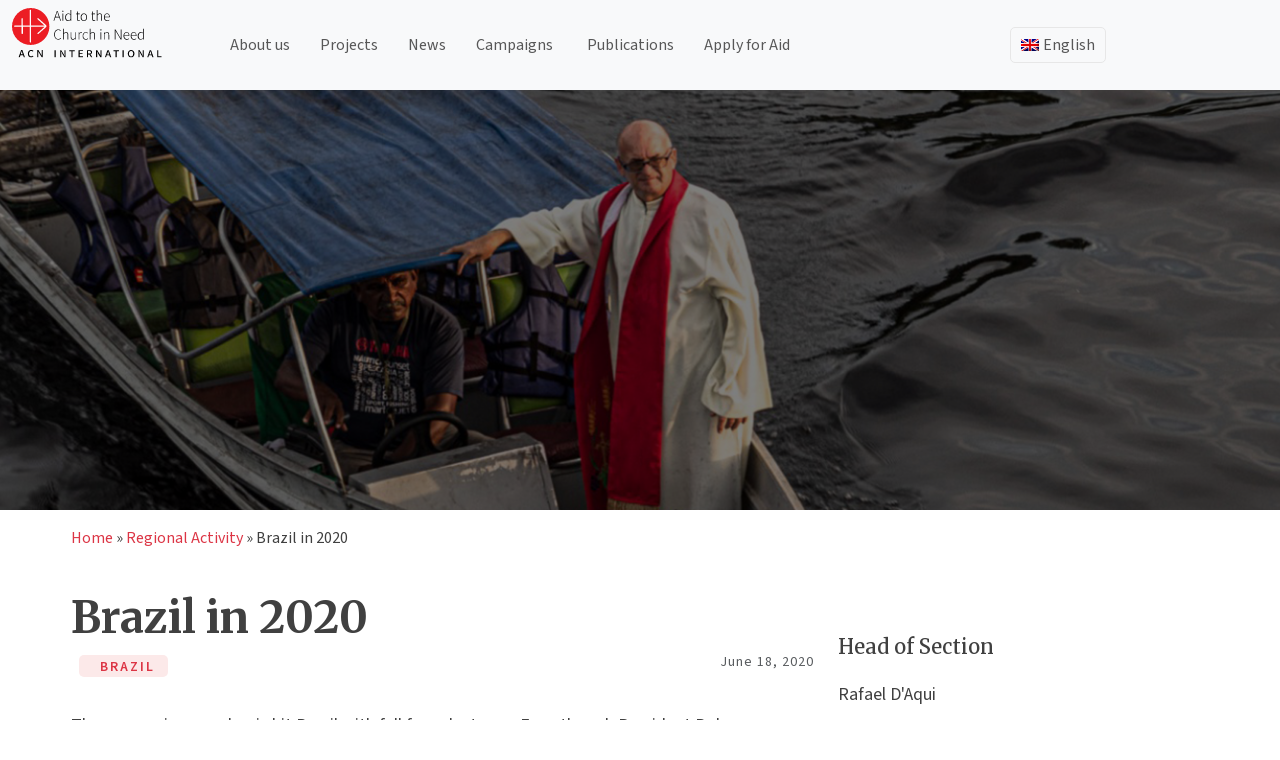

--- FILE ---
content_type: text/html; charset=UTF-8
request_url: https://acninternational.org/it/attivita/america-latina/brasile-nel-2019/
body_size: 18504
content:
<!doctype html>
<html lang="it-IT">
<head>
	<meta charset="UTF-8">
	<meta name="viewport" content="width=device-width, initial-scale=1">
	<meta content="width=device-width, initial-scale=1" name="viewport" />
	
	<link rel="profile" href="https://gmpg.org/xfn/11">
	<link href="https://cdn.jsdelivr.net/npm/bootstrap@5.3.3/dist/css/bootstrap.min.css" rel="stylesheet" integrity="sha384-QWTKZyjpPEjISv5WaRU9OFeRpok6YctnYmDr5pNlyT2bRjXh0JMhjY6hW+ALEwIH" crossorigin="anonymous">
	<script src="https://cdn.jsdelivr.net/npm/bootstrap@5.3.3/dist/js/bootstrap.bundle.min.js" integrity="sha384-YvpcrYf0tY3lHB60NNkmXc5s9fDVZLESaAA55NDzOxhy9GkcIdslK1eN7N6jIeHz" crossorigin="anonymous"></script>
	<!-- <script src="https://cdn.jsdelivr.net/npm/@popperjs/core@2.11.8/dist/umd/popper.min.js" integrity="sha384-I7E8VVD/ismYTF4hNIPjVp/Zjvgyol6VFvRkX/vR+Vc4jQkC+hVqc2pM8ODewa9r" crossorigin="anonymous"></script>
	<script src="https://cdn.jsdelivr.net/npm/bootstrap@5.3.3/dist/js/bootstrap.min.js" integrity="sha384-0pUGZvbkm6XF6gxjEnlmuGrJXVbNuzT9qBBavbLwCsOGabYfZo0T0to5eqruptLy" crossorigin="anonymous"></script> -->
	<script src="https://analytics.ahrefs.com/analytics.js" data-key="dNQ72h7NtOV6hhbtAB8Dig" async></script>

	<style>
		
	</style>
	
	<link rel="dns-prefetch" href="//cdn.hu-manity.co" />
		<!-- Cookie Compliance -->
		<script type="text/javascript">var huOptions = {"appID":"acninternationalorg-2f76d19","currentLanguage":"it","blocking":false,"globalCookie":false,"isAdmin":false,"privacyConsent":false};</script>
		<script type="text/javascript" src="https://cdn.hu-manity.co/hu-banner.min.js"></script><meta name='robots' content='index, follow, max-image-preview:large, max-snippet:-1, max-video-preview:-1' />
	<style>img:is([sizes="auto" i], [sizes^="auto," i]) { contain-intrinsic-size: 3000px 1500px }</style>
	
	<!-- This site is optimized with the Yoast SEO Premium plugin v26.5 (Yoast SEO v26.5) - https://yoast.com/wordpress/plugins/seo/ -->
	<title>Brasile nel 2020 | ACN International</title>
	<link rel="canonical" href="https://acninternational.org/it/attivita/america-latina/brasile-nel-2019/" />
	<meta property="og:locale" content="it_IT" />
	<meta property="og:type" content="article" />
	<meta property="og:title" content="Brasile nel 2020" />
	<meta property="og:description" content="L’anno passato la pandemia di coronavirus ha colpito il Brasile con tutta la sua forza. Nonostante il presidente Bolsonaro minimizzasse ripetutamente i pericoli del virus, le statistiche riflettono uno sviluppo catastrofico: alla fine dell’anno il paese ha registrato 7,6 milioni di infezioni e più di 192.000 morti. La regione amazzonica è stata particolarmente colpita. Nonostante [&hellip;]" />
	<meta property="og:url" content="https://acninternational.org/it/attivita/america-latina/brasile-nel-2019/" />
	<meta property="og:site_name" content="ACN International" />
	<meta property="article:publisher" content="https://www.facebook.com/acninternationalorg" />
	<meta property="article:modified_time" content="2021-07-27T11:05:21+00:00" />
	<meta property="og:image" content="https://media.acninternational.org/wp-content/uploads/2020/06/Brazil-1.jpg" />
	<meta property="og:image:width" content="1400" />
	<meta property="og:image:height" content="438" />
	<meta property="og:image:type" content="image/jpeg" />
	<meta name="twitter:card" content="summary_large_image" />
	<meta name="twitter:site" content="@acn_int" />
	<meta name="twitter:label1" content="Tempo di lettura stimato" />
	<meta name="twitter:data1" content="4 minuti" />
	<script type="application/ld+json" class="yoast-schema-graph">{"@context":"https://schema.org","@graph":[{"@type":"WebPage","@id":"https://acninternational.org/it/attivita/america-latina/brasile-nel-2019/","url":"https://acninternational.org/it/attivita/america-latina/brasile-nel-2019/","name":"Brasile nel 2020 | ACN International","isPartOf":{"@id":"https://acninternational.org/it/#website"},"primaryImageOfPage":{"@id":"https://acninternational.org/it/attivita/america-latina/brasile-nel-2019/#primaryimage"},"image":{"@id":"https://acninternational.org/it/attivita/america-latina/brasile-nel-2019/#primaryimage"},"thumbnailUrl":"https://media.acninternational.org/wp-content/uploads/2020/06/Brazil-1.jpg","datePublished":"2020-06-18T10:23:40+00:00","dateModified":"2021-07-27T11:05:21+00:00","breadcrumb":{"@id":"https://acninternational.org/it/attivita/america-latina/brasile-nel-2019/#breadcrumb"},"inLanguage":"it-IT","potentialAction":[{"@type":"ReadAction","target":["https://acninternational.org/it/attivita/america-latina/brasile-nel-2019/"]}]},{"@type":"ImageObject","inLanguage":"it-IT","@id":"https://acninternational.org/it/attivita/america-latina/brasile-nel-2019/#primaryimage","url":"https://media.acninternational.org/wp-content/uploads/2020/06/Brazil-1.jpg","contentUrl":"https://media.acninternational.org/wp-content/uploads/2020/06/Brazil-1.jpg","width":1400,"height":438},{"@type":"BreadcrumbList","@id":"https://acninternational.org/it/attivita/america-latina/brasile-nel-2019/#breadcrumb","itemListElement":[{"@type":"ListItem","position":1,"name":"Home","item":"https://acninternational.org/it/"},{"@type":"ListItem","position":2,"name":"Our Regional Activities","item":"https://acninternational.org/it/attivita/"},{"@type":"ListItem","position":3,"name":"America Latina","item":"https://acninternational.org/it/attivita/america-latina/"},{"@type":"ListItem","position":4,"name":"Brasile nel 2020"}]},{"@type":"WebSite","@id":"https://acninternational.org/it/#website","url":"https://acninternational.org/it/","name":"ACN International","description":"","publisher":{"@id":"https://acninternational.org/it/#organization"},"potentialAction":[{"@type":"SearchAction","target":{"@type":"EntryPoint","urlTemplate":"https://acninternational.org/it/?s={search_term_string}"},"query-input":{"@type":"PropertyValueSpecification","valueRequired":true,"valueName":"search_term_string"}}],"inLanguage":"it-IT"},{"@type":"Organization","@id":"https://acninternational.org/it/#organization","name":"Aid to the Church in Need International","url":"https://acninternational.org/it/","logo":{"@type":"ImageObject","inLanguage":"it-IT","@id":"https://acninternational.org/it/#/schema/logo/image/","url":"https://media.acninternational.org/wp-content/uploads/2019/11/acn_logo_blackvector.svg","contentUrl":"https://media.acninternational.org/wp-content/uploads/2019/11/acn_logo_blackvector.svg","width":232.6,"height":78,"caption":"Aid to the Church in Need International"},"image":{"@id":"https://acninternational.org/it/#/schema/logo/image/"},"sameAs":["https://www.facebook.com/acninternationalorg","https://x.com/acn_int","https://www.youtube.com/channel/UCQ-077gS0TnVzkhHmf1opZw","https://www.instagram.com/acn_international/"]}]}</script>
	<!-- / Yoast SEO Premium plugin. -->


<link rel='dns-prefetch' href='//acninternational.org' />
<link rel='dns-prefetch' href='//cdn.jsdelivr.net' />
<link rel="alternate" hreflang="de-DE" href="https://acninternational.org/de/regionen/lateinamerika/brasilien/" />
<link rel="alternate" hreflang="en-US" href="https://acninternational.org/activity/the-church-in-latin-america/brazil/brazil-2020/" />
<link rel="alternate" hreflang="es-ES" href="https://acninternational.org/es/actividades/latinoamerica/brasil/" />
<link rel="alternate" hreflang="fr-FR" href="https://acninternational.org/fr/activites/amerique-latine/bresil/" />
<link rel="alternate" hreflang="it-IT" href="https://acninternational.org/it/attivita/america-latina/brasile-nel-2019/" />
<link rel="alternate" hreflang="pt-PT" href="https://acninternational.org/pt-pt/actividades/america-latina/brasil/" />
<link rel="alternate" hreflang="x-default" href="https://acninternational.org/activity/the-church-in-latin-america/brazil/brazil-2020/" />
<link rel='stylesheet' id='wp-block-library-css' href='https://acninternational.org/wp-includes/css/dist/block-library/style.min.css?ver=6.8.3' media='all' />
<style id='classic-theme-styles-inline-css'>
/*! This file is auto-generated */
.wp-block-button__link{color:#fff;background-color:#32373c;border-radius:9999px;box-shadow:none;text-decoration:none;padding:calc(.667em + 2px) calc(1.333em + 2px);font-size:1.125em}.wp-block-file__button{background:#32373c;color:#fff;text-decoration:none}
</style>
<link rel='stylesheet' id='acn-accordion-block-style-css' href='https://acninternational.org/wp-content/plugins/acn-accordion-block/style.css?ver=1754292008' media='all' />
<link rel='stylesheet' id='acn-authors-style-css' href='https://acninternational.org/wp-content/plugins/acn-authors-block/style.css?ver=1759406511' media='all' />
<link rel='stylesheet' id='acn-collapsible-block-style-css' href='https://acninternational.org/wp-content/plugins/acn-collapsible-block/style.css?ver=6.8.3' media='all' />
<link rel='stylesheet' id='acn-content-box-style-css' href='https://acninternational.org/wp-content/plugins/acn-content-block/style.css?ver=6.8.3' media='all' />
<link rel='stylesheet' id='acn-slick-carousel-css-css' href='https://acninternational.org/wp-content/plugins/acn-content-carousel/style.css?ver=1754148776' media='all' />
<link rel='stylesheet' id='acn-cg-style-css' href='https://acninternational.org/wp-content/plugins/acn-country-gallery-block/style.css?ver=1753950644' media='all' />
<link rel='stylesheet' id='icon-paragraph-style-css' href='https://acninternational.org/wp-content/plugins/acn-icon-paragraph-block/style.css?ver=6.8.3' media='all' />
<link rel='stylesheet' id='acn-image-feature-style-css' href='https://acninternational.org/wp-content/plugins/acn-image-feature-block/style.css?ver=1757077707' media='all' />
<style id='global-styles-inline-css'>
:root{--wp--preset--aspect-ratio--square: 1;--wp--preset--aspect-ratio--4-3: 4/3;--wp--preset--aspect-ratio--3-4: 3/4;--wp--preset--aspect-ratio--3-2: 3/2;--wp--preset--aspect-ratio--2-3: 2/3;--wp--preset--aspect-ratio--16-9: 16/9;--wp--preset--aspect-ratio--9-16: 9/16;--wp--preset--color--black: #000000;--wp--preset--color--cyan-bluish-gray: #abb8c3;--wp--preset--color--white: #ffffff;--wp--preset--color--pale-pink: #f78da7;--wp--preset--color--vivid-red: #cf2e2e;--wp--preset--color--luminous-vivid-orange: #ff6900;--wp--preset--color--luminous-vivid-amber: #fcb900;--wp--preset--color--light-green-cyan: #7bdcb5;--wp--preset--color--vivid-green-cyan: #00d084;--wp--preset--color--pale-cyan-blue: #8ed1fc;--wp--preset--color--vivid-cyan-blue: #0693e3;--wp--preset--color--vivid-purple: #9b51e0;--wp--preset--gradient--vivid-cyan-blue-to-vivid-purple: linear-gradient(135deg,rgba(6,147,227,1) 0%,rgb(155,81,224) 100%);--wp--preset--gradient--light-green-cyan-to-vivid-green-cyan: linear-gradient(135deg,rgb(122,220,180) 0%,rgb(0,208,130) 100%);--wp--preset--gradient--luminous-vivid-amber-to-luminous-vivid-orange: linear-gradient(135deg,rgba(252,185,0,1) 0%,rgba(255,105,0,1) 100%);--wp--preset--gradient--luminous-vivid-orange-to-vivid-red: linear-gradient(135deg,rgba(255,105,0,1) 0%,rgb(207,46,46) 100%);--wp--preset--gradient--very-light-gray-to-cyan-bluish-gray: linear-gradient(135deg,rgb(238,238,238) 0%,rgb(169,184,195) 100%);--wp--preset--gradient--cool-to-warm-spectrum: linear-gradient(135deg,rgb(74,234,220) 0%,rgb(151,120,209) 20%,rgb(207,42,186) 40%,rgb(238,44,130) 60%,rgb(251,105,98) 80%,rgb(254,248,76) 100%);--wp--preset--gradient--blush-light-purple: linear-gradient(135deg,rgb(255,206,236) 0%,rgb(152,150,240) 100%);--wp--preset--gradient--blush-bordeaux: linear-gradient(135deg,rgb(254,205,165) 0%,rgb(254,45,45) 50%,rgb(107,0,62) 100%);--wp--preset--gradient--luminous-dusk: linear-gradient(135deg,rgb(255,203,112) 0%,rgb(199,81,192) 50%,rgb(65,88,208) 100%);--wp--preset--gradient--pale-ocean: linear-gradient(135deg,rgb(255,245,203) 0%,rgb(182,227,212) 50%,rgb(51,167,181) 100%);--wp--preset--gradient--electric-grass: linear-gradient(135deg,rgb(202,248,128) 0%,rgb(113,206,126) 100%);--wp--preset--gradient--midnight: linear-gradient(135deg,rgb(2,3,129) 0%,rgb(40,116,252) 100%);--wp--preset--font-size--small: 13px;--wp--preset--font-size--medium: 20px;--wp--preset--font-size--large: 36px;--wp--preset--font-size--x-large: 42px;--wp--preset--spacing--20: 0.44rem;--wp--preset--spacing--30: 0.67rem;--wp--preset--spacing--40: 1rem;--wp--preset--spacing--50: 1.5rem;--wp--preset--spacing--60: 2.25rem;--wp--preset--spacing--70: 3.38rem;--wp--preset--spacing--80: 5.06rem;--wp--preset--shadow--natural: 6px 6px 9px rgba(0, 0, 0, 0.2);--wp--preset--shadow--deep: 12px 12px 50px rgba(0, 0, 0, 0.4);--wp--preset--shadow--sharp: 6px 6px 0px rgba(0, 0, 0, 0.2);--wp--preset--shadow--outlined: 6px 6px 0px -3px rgba(255, 255, 255, 1), 6px 6px rgba(0, 0, 0, 1);--wp--preset--shadow--crisp: 6px 6px 0px rgba(0, 0, 0, 1);}:where(.is-layout-flex){gap: 0.5em;}:where(.is-layout-grid){gap: 0.5em;}body .is-layout-flex{display: flex;}.is-layout-flex{flex-wrap: wrap;align-items: center;}.is-layout-flex > :is(*, div){margin: 0;}body .is-layout-grid{display: grid;}.is-layout-grid > :is(*, div){margin: 0;}:where(.wp-block-columns.is-layout-flex){gap: 2em;}:where(.wp-block-columns.is-layout-grid){gap: 2em;}:where(.wp-block-post-template.is-layout-flex){gap: 1.25em;}:where(.wp-block-post-template.is-layout-grid){gap: 1.25em;}.has-black-color{color: var(--wp--preset--color--black) !important;}.has-cyan-bluish-gray-color{color: var(--wp--preset--color--cyan-bluish-gray) !important;}.has-white-color{color: var(--wp--preset--color--white) !important;}.has-pale-pink-color{color: var(--wp--preset--color--pale-pink) !important;}.has-vivid-red-color{color: var(--wp--preset--color--vivid-red) !important;}.has-luminous-vivid-orange-color{color: var(--wp--preset--color--luminous-vivid-orange) !important;}.has-luminous-vivid-amber-color{color: var(--wp--preset--color--luminous-vivid-amber) !important;}.has-light-green-cyan-color{color: var(--wp--preset--color--light-green-cyan) !important;}.has-vivid-green-cyan-color{color: var(--wp--preset--color--vivid-green-cyan) !important;}.has-pale-cyan-blue-color{color: var(--wp--preset--color--pale-cyan-blue) !important;}.has-vivid-cyan-blue-color{color: var(--wp--preset--color--vivid-cyan-blue) !important;}.has-vivid-purple-color{color: var(--wp--preset--color--vivid-purple) !important;}.has-black-background-color{background-color: var(--wp--preset--color--black) !important;}.has-cyan-bluish-gray-background-color{background-color: var(--wp--preset--color--cyan-bluish-gray) !important;}.has-white-background-color{background-color: var(--wp--preset--color--white) !important;}.has-pale-pink-background-color{background-color: var(--wp--preset--color--pale-pink) !important;}.has-vivid-red-background-color{background-color: var(--wp--preset--color--vivid-red) !important;}.has-luminous-vivid-orange-background-color{background-color: var(--wp--preset--color--luminous-vivid-orange) !important;}.has-luminous-vivid-amber-background-color{background-color: var(--wp--preset--color--luminous-vivid-amber) !important;}.has-light-green-cyan-background-color{background-color: var(--wp--preset--color--light-green-cyan) !important;}.has-vivid-green-cyan-background-color{background-color: var(--wp--preset--color--vivid-green-cyan) !important;}.has-pale-cyan-blue-background-color{background-color: var(--wp--preset--color--pale-cyan-blue) !important;}.has-vivid-cyan-blue-background-color{background-color: var(--wp--preset--color--vivid-cyan-blue) !important;}.has-vivid-purple-background-color{background-color: var(--wp--preset--color--vivid-purple) !important;}.has-black-border-color{border-color: var(--wp--preset--color--black) !important;}.has-cyan-bluish-gray-border-color{border-color: var(--wp--preset--color--cyan-bluish-gray) !important;}.has-white-border-color{border-color: var(--wp--preset--color--white) !important;}.has-pale-pink-border-color{border-color: var(--wp--preset--color--pale-pink) !important;}.has-vivid-red-border-color{border-color: var(--wp--preset--color--vivid-red) !important;}.has-luminous-vivid-orange-border-color{border-color: var(--wp--preset--color--luminous-vivid-orange) !important;}.has-luminous-vivid-amber-border-color{border-color: var(--wp--preset--color--luminous-vivid-amber) !important;}.has-light-green-cyan-border-color{border-color: var(--wp--preset--color--light-green-cyan) !important;}.has-vivid-green-cyan-border-color{border-color: var(--wp--preset--color--vivid-green-cyan) !important;}.has-pale-cyan-blue-border-color{border-color: var(--wp--preset--color--pale-cyan-blue) !important;}.has-vivid-cyan-blue-border-color{border-color: var(--wp--preset--color--vivid-cyan-blue) !important;}.has-vivid-purple-border-color{border-color: var(--wp--preset--color--vivid-purple) !important;}.has-vivid-cyan-blue-to-vivid-purple-gradient-background{background: var(--wp--preset--gradient--vivid-cyan-blue-to-vivid-purple) !important;}.has-light-green-cyan-to-vivid-green-cyan-gradient-background{background: var(--wp--preset--gradient--light-green-cyan-to-vivid-green-cyan) !important;}.has-luminous-vivid-amber-to-luminous-vivid-orange-gradient-background{background: var(--wp--preset--gradient--luminous-vivid-amber-to-luminous-vivid-orange) !important;}.has-luminous-vivid-orange-to-vivid-red-gradient-background{background: var(--wp--preset--gradient--luminous-vivid-orange-to-vivid-red) !important;}.has-very-light-gray-to-cyan-bluish-gray-gradient-background{background: var(--wp--preset--gradient--very-light-gray-to-cyan-bluish-gray) !important;}.has-cool-to-warm-spectrum-gradient-background{background: var(--wp--preset--gradient--cool-to-warm-spectrum) !important;}.has-blush-light-purple-gradient-background{background: var(--wp--preset--gradient--blush-light-purple) !important;}.has-blush-bordeaux-gradient-background{background: var(--wp--preset--gradient--blush-bordeaux) !important;}.has-luminous-dusk-gradient-background{background: var(--wp--preset--gradient--luminous-dusk) !important;}.has-pale-ocean-gradient-background{background: var(--wp--preset--gradient--pale-ocean) !important;}.has-electric-grass-gradient-background{background: var(--wp--preset--gradient--electric-grass) !important;}.has-midnight-gradient-background{background: var(--wp--preset--gradient--midnight) !important;}.has-small-font-size{font-size: var(--wp--preset--font-size--small) !important;}.has-medium-font-size{font-size: var(--wp--preset--font-size--medium) !important;}.has-large-font-size{font-size: var(--wp--preset--font-size--large) !important;}.has-x-large-font-size{font-size: var(--wp--preset--font-size--x-large) !important;}
:where(.wp-block-post-template.is-layout-flex){gap: 1.25em;}:where(.wp-block-post-template.is-layout-grid){gap: 1.25em;}
:where(.wp-block-columns.is-layout-flex){gap: 2em;}:where(.wp-block-columns.is-layout-grid){gap: 2em;}
:root :where(.wp-block-pullquote){font-size: 1.5em;line-height: 1.6;}
</style>
<link rel='stylesheet' id='wpml-menu-item-0-css' href='https://acninternational.org/wp-content/plugins/sitepress-multilingual-cms/templates/language-switchers/menu-item/style.min.css?ver=1' media='all' />
<link rel='stylesheet' id='slick-css-css' href='https://cdn.jsdelivr.net/npm/slick-carousel@1.8.1/slick/slick.css?ver=6.8.3' media='all' />
<link rel='stylesheet' id='slick-theme-css' href='https://cdn.jsdelivr.net/npm/slick-carousel@1.8.1/slick/slick-theme.css?ver=6.8.3' media='all' />
<link rel='stylesheet' id='acn-international-style-css' href='https://acninternational.org/wp-content/themes/acn-international/style.css?ver=1.0.3' media='all' />
<link rel='stylesheet' id='acn-international-css' href='https://acninternational.org/wp-content/themes/acn-international/assets/acn.css?ver=1.0.3' media='all' />
<link rel='stylesheet' id='acn-icons-css' href='https://acninternational.org/wp-content/themes/acn-international/assets/acn-icons-font-codes.css?ver=1.0.3' media='all' />
<script src="https://acninternational.org/wp-includes/js/jquery/jquery.min.js?ver=3.7.1" id="jquery-core-js"></script>
<script src="https://acninternational.org/wp-includes/js/jquery/jquery-migrate.min.js?ver=3.4.1" id="jquery-migrate-js"></script>
<script id="wpml-browser-redirect-js-extra">
var wpml_browser_redirect_params = {"pageLanguage":"it","languageUrls":{"en_us":"https:\/\/acninternational.org\/activity\/the-church-in-latin-america\/brazil\/brazil-2020\/","en":"https:\/\/acninternational.org\/activity\/the-church-in-latin-america\/brazil\/brazil-2020\/","us":"https:\/\/acninternational.org\/activity\/the-church-in-latin-america\/brazil\/brazil-2020\/","es_es":"https:\/\/acninternational.org\/es\/actividades\/latinoamerica\/brasil\/","es":"https:\/\/acninternational.org\/es\/actividades\/latinoamerica\/brasil\/","de_de":"https:\/\/acninternational.org\/de\/regionen\/lateinamerika\/brasilien\/","de":"https:\/\/acninternational.org\/de\/regionen\/lateinamerika\/brasilien\/","fr_fr":"https:\/\/acninternational.org\/fr\/activites\/amerique-latine\/bresil\/","fr":"https:\/\/acninternational.org\/fr\/activites\/amerique-latine\/bresil\/","it_it":"https:\/\/acninternational.org\/it\/attivita\/america-latina\/brasile-nel-2019\/","it":"https:\/\/acninternational.org\/it\/attivita\/america-latina\/brasile-nel-2019\/","pt_pt":"https:\/\/acninternational.org\/pt-pt\/actividades\/america-latina\/brasil\/","pt":"https:\/\/acninternational.org\/pt-pt\/actividades\/america-latina\/brasil\/","pt-pt":"https:\/\/acninternational.org\/pt-pt\/actividades\/america-latina\/brasil\/"},"cookie":{"name":"_icl_visitor_lang_js","domain":"acninternational.org","path":"\/","expiration":24}};
</script>
<script src="https://acninternational.org/wp-content/plugins/sitepress-multilingual-cms/dist/js/browser-redirect/app.js?ver=486900" id="wpml-browser-redirect-js"></script>
<link rel="https://api.w.org/" href="https://acninternational.org/it/wp-json/" /><link rel="EditURI" type="application/rsd+xml" title="RSD" href="https://acninternational.org/xmlrpc.php?rsd" />
<link rel='shortlink' href='https://acninternational.org/it/?p=139884' />
<link rel="alternate" title="oEmbed (JSON)" type="application/json+oembed" href="https://acninternational.org/it/wp-json/oembed/1.0/embed?url=https%3A%2F%2Facninternational.org%2Fit%2Fattivita%2Famerica-latina%2Fbrasile-nel-2019%2F" />
<link rel="alternate" title="oEmbed (XML)" type="text/xml+oembed" href="https://acninternational.org/it/wp-json/oembed/1.0/embed?url=https%3A%2F%2Facninternational.org%2Fit%2Fattivita%2Famerica-latina%2Fbrasile-nel-2019%2F&#038;format=xml" />
<meta name="generator" content="WPML ver:4.8.6 stt:1,4,3,27,41,2;" />

    <!-- Global site tag (gtag.js) - Google Analytics -->
<script async src="https://www.googletagmanager.com/gtag/js?id=UA-72444921-4"></script>
<script>
  window.dataLayer = window.dataLayer || [];
  function gtag(){dataLayer.push(arguments);}
  gtag('js', new Date());
  gtag('config', 'UA-72444921-4');
</script><link rel="icon" href="https://media.acninternational.org/wp-content/uploads/2019/11/acn-iconmain-150x150.png" sizes="32x32" />
<link rel="icon" href="https://media.acninternational.org/wp-content/uploads/2019/11/acn-iconmain.png" sizes="192x192" />
<link rel="apple-touch-icon" href="https://media.acninternational.org/wp-content/uploads/2019/11/acn-iconmain.png" />
<meta name="msapplication-TileImage" content="https://media.acninternational.org/wp-content/uploads/2019/11/acn-iconmain.png" />
		<style id="wp-custom-css">
			#mc-member-count, .mc-label {
    color: #ff0000;
    font-weight: 600;
	  font-size: 24px;
	  font-family: "Merriweather", serif;
}		</style>
			
</head>

<body class="wp-singular acn-reg-activities-template-default single single-acn-reg-activities postid-139884 wp-custom-logo wp-theme-acn-international cookies-not-set no-sidebar">
<div id="page" class="site">
	<a class="skip-link screen-reader-text" href="#primary">Skip to content</a>

	<header id="masthead" class="site-header sticky-top bg-light">
		

		<!-- <nav id="site-navigation" class="main-navigation">
			<button class="menu-toggle" aria-controls="primary-menu" aria-expanded="false"></button> -->
					<!-- </nav>#site-navigation -->
		
		<nav class="navbar navbar-expand-md navbar-light">
			<div class="container-fluid">
				<div class="site-branding">
					<a href="https://acninternational.org/it/" class="custom-logo-link" rel="home"><img width="233" height="78" src="https://media.acninternational.org/wp-content/uploads/2019/11/acn_logo_blackvector.svg" class="custom-logo" alt="ACN International" decoding="async" /></a>						<p class="site-title"><a href="https://acninternational.org/it/" rel="home"></a></p>
										</div><!-- .site-branding -->
				<div class="d-block d-md-none" id="languageSwitcherMobile">
					<ul id="menu-language-switcher-mobile" class="navbar-nav language-switcher-mobile"><li  id="menu-item-wpml-ls-1435-it" class="menu-item wpml-ls-slot-1435 wpml-ls-item wpml-ls-item-it wpml-ls-current-language wpml-ls-menu-item menu-item-type-wpml_ls_menu_item menu-item-object-wpml_ls_menu_item menu-item-has-children dropdown nav-item nav-item-wpml-ls-1435-it"><a href="https://acninternational.org/it/attivita/america-latina/brasile-nel-2019/" class="nav-link  dropdown-toggle acn-dropdown-toggle" data-bs-toggle="dropdown" aria-haspopup="true" aria-expanded="false"><img
            class="wpml-ls-flag"
            src="https://acninternational.org/wp-content/plugins/sitepress-multilingual-cms/res/flags/it.png"
            alt="Italiano"
            width=30
            
    /></a>
<ul class="dropdown-menu  depth_0">
	<li  id="menu-item-wpml-ls-1435-en" class="menu-item wpml-ls-slot-1435 wpml-ls-item wpml-ls-item-en wpml-ls-menu-item wpml-ls-first-item menu-item-type-wpml_ls_menu_item menu-item-object-wpml_ls_menu_item nav-item nav-item-wpml-ls-1435-en"><a title="Passa a Inglese" href="https://acninternational.org/activity/the-church-in-latin-america/brazil/brazil-2020/" class="dropdown-item "><img
            class="wpml-ls-flag"
            src="https://acninternational.org/wp-content/plugins/sitepress-multilingual-cms/res/flags/en.png"
            alt="Inglese"
            width=30
            
    /></a></li>
	<li  id="menu-item-wpml-ls-1435-es" class="menu-item wpml-ls-slot-1435 wpml-ls-item wpml-ls-item-es wpml-ls-menu-item menu-item-type-wpml_ls_menu_item menu-item-object-wpml_ls_menu_item nav-item nav-item-wpml-ls-1435-es"><a title="Passa a Spagnolo" href="https://acninternational.org/es/actividades/latinoamerica/brasil/" class="dropdown-item "><img
            class="wpml-ls-flag"
            src="https://acninternational.org/wp-content/plugins/sitepress-multilingual-cms/res/flags/es.png"
            alt="Spagnolo"
            width=30
            
    /></a></li>
	<li  id="menu-item-wpml-ls-1435-de" class="menu-item wpml-ls-slot-1435 wpml-ls-item wpml-ls-item-de wpml-ls-menu-item menu-item-type-wpml_ls_menu_item menu-item-object-wpml_ls_menu_item nav-item nav-item-wpml-ls-1435-de"><a title="Passa a Tedesco" href="https://acninternational.org/de/regionen/lateinamerika/brasilien/" class="dropdown-item "><img
            class="wpml-ls-flag"
            src="https://acninternational.org/wp-content/plugins/sitepress-multilingual-cms/res/flags/de.png"
            alt="Tedesco"
            width=30
            
    /></a></li>
	<li  id="menu-item-wpml-ls-1435-fr" class="menu-item wpml-ls-slot-1435 wpml-ls-item wpml-ls-item-fr wpml-ls-menu-item menu-item-type-wpml_ls_menu_item menu-item-object-wpml_ls_menu_item nav-item nav-item-wpml-ls-1435-fr"><a title="Passa a Francese" href="https://acninternational.org/fr/activites/amerique-latine/bresil/" class="dropdown-item "><img
            class="wpml-ls-flag"
            src="https://acninternational.org/wp-content/plugins/sitepress-multilingual-cms/res/flags/fr.png"
            alt="Francese"
            width=30
            
    /></a></li>
	<li  id="menu-item-wpml-ls-1435-pt-pt" class="menu-item wpml-ls-slot-1435 wpml-ls-item wpml-ls-item-pt-pt wpml-ls-menu-item wpml-ls-last-item menu-item-type-wpml_ls_menu_item menu-item-object-wpml_ls_menu_item nav-item nav-item-wpml-ls-1435-pt-pt"><a title="Passa a Portoghese" href="https://acninternational.org/pt-pt/actividades/america-latina/brasil/" class="dropdown-item "><img
            class="wpml-ls-flag"
            src="https://acninternational.org/wp-content/plugins/sitepress-multilingual-cms/res/flags/pt-pt.png"
            alt="Portoghese"
            width=30
            
    /></a></li>
</ul>
</li>
</ul>				</div>

				<button class="navbar-toggler" type="button" 
				data-bs-toggle="collapse" 
				data-bs-target="#mainMenu"
				data-bs-auto-close="outside"  
				aria-controls="mainMenu" 
				aria-expanded="false" 
				aria-label="Toggle navigation">
					<span class="navbar-toggler-icon"></span>
				</button>
				
				
				<div class="collapse navbar-collapse" id="mainMenu">
					<ul id="menu-main_menu_en-italian" class="navbar-nav me-auto mb-2 mb-md-0 "><li  id="menu-item-139742" class="menu-item menu-item-type-post_type menu-item-object-page nav-item nav-item-139742"><a href="https://acninternational.org/it/chi-siamo/" class="nav-link ">Chi siamo</a></li>
<li  id="menu-item-139804" class="menu-item menu-item-type-post_type menu-item-object-page nav-item nav-item-139804"><a href="https://acninternational.org/it/progetti/" class="nav-link ">Progetti</a></li>
<li  id="menu-item-252619" class="menu-item menu-item-type-custom menu-item-object-custom nav-item nav-item-252619"><a href="#" class="nav-link ">Notizia</a></li>
<li  id="menu-item-252618" class="menu-item menu-item-type-post_type menu-item-object-page menu-item-has-children dropdown nav-item nav-item-252618"><a href="https://acninternational.org/it/campagne/" class="nav-link  dropdown-toggle" data-bs-toggle="" aria-haspopup="true" aria-expanded="false">Campagne</a>
<ul class="dropdown-menu  depth_0">
	<li  id="menu-item-252620" class="menu-item menu-item-type-post_type menu-item-object-page nav-item nav-item-252620"><a href="https://acninternational.org/it/un-milione-di-bambini-pregano-il-rosario/" class="dropdown-item ">Un Milione Di Bambini Pregano Il Rosario</a></li>
	<li  id="menu-item-256989" class="menu-item menu-item-type-custom menu-item-object-custom nav-item nav-item-256989"><a href="https://acninternational.org/religiousfreedomreport/it" class="dropdown-item ">Rapporto sulla libertà religiosa nel mondo</a></li>
</ul>
</li>
<li  id="menu-item-252624" class="menu-item menu-item-type-post_type menu-item-object-page nav-item nav-item-252624"><a href="https://acninternational.org/it/pubblicazioni/" class="nav-link ">Pubblicazioni</a></li>
<li  id="menu-item-135828" class="menu-item menu-item-type-post_type menu-item-object-page nav-item nav-item-135828"><a href="https://acninternational.org/it/richiesta-daiuto/" class="nav-link ">Richiedere Aiuto</a></li>
</ul>				</div>
				<!-- <div class="donate-btn me-3 d-none"> -->
										<!-- <a class="acn-donate-btn" href="/redirect-to-donation-page/?page=donate/" class="btn btn-primary"></a> -->
				<!-- </div> -->
				<div class="d-none d-md-block collapse navbar-collapse" id="languageSwitcher">
					<ul id="menu-language_menu-italian" class="navbar-nav language-switcher"><li  id="menu-item-wpml-ls-14-it" class="menu-item wpml-ls-slot-14 wpml-ls-item wpml-ls-item-it wpml-ls-current-language wpml-ls-menu-item menu-item-type-wpml_ls_menu_item menu-item-object-wpml_ls_menu_item menu-item-has-children dropdown nav-item nav-item-wpml-ls-14-it"><a href="https://acninternational.org/it/attivita/america-latina/brasile-nel-2019/" class="nav-link  dropdown-toggle acn-dropdown-toggle" data-bs-toggle="dropdown" aria-haspopup="true" aria-expanded="false"><img
            class="wpml-ls-flag"
            src="https://acninternational.org/wp-content/plugins/sitepress-multilingual-cms/res/flags/it.png"
            alt=""
            width=18
            height=12
    /><span class="wpml-ls-display">Italiano</span></a>
<ul class="dropdown-menu  depth_0">
	<li  id="menu-item-wpml-ls-14-en" class="menu-item wpml-ls-slot-14 wpml-ls-item wpml-ls-item-en wpml-ls-menu-item wpml-ls-first-item menu-item-type-wpml_ls_menu_item menu-item-object-wpml_ls_menu_item nav-item nav-item-wpml-ls-14-en"><a title="Passa a Inglese" href="https://acninternational.org/activity/the-church-in-latin-america/brazil/brazil-2020/" class="dropdown-item "><img
            class="wpml-ls-flag"
            src="https://acninternational.org/wp-content/plugins/sitepress-multilingual-cms/res/flags/en.png"
            alt=""
            width=18
            height=12
    /><span class="wpml-ls-display">Inglese</span></a></li>
	<li  id="menu-item-wpml-ls-14-es" class="menu-item wpml-ls-slot-14 wpml-ls-item wpml-ls-item-es wpml-ls-menu-item menu-item-type-wpml_ls_menu_item menu-item-object-wpml_ls_menu_item nav-item nav-item-wpml-ls-14-es"><a title="Passa a Spagnolo" href="https://acninternational.org/es/actividades/latinoamerica/brasil/" class="dropdown-item "><img
            class="wpml-ls-flag"
            src="https://acninternational.org/wp-content/plugins/sitepress-multilingual-cms/res/flags/es.png"
            alt=""
            width=18
            height=12
    /><span class="wpml-ls-display">Spagnolo</span></a></li>
	<li  id="menu-item-wpml-ls-14-de" class="menu-item wpml-ls-slot-14 wpml-ls-item wpml-ls-item-de wpml-ls-menu-item menu-item-type-wpml_ls_menu_item menu-item-object-wpml_ls_menu_item nav-item nav-item-wpml-ls-14-de"><a title="Passa a Tedesco" href="https://acninternational.org/de/regionen/lateinamerika/brasilien/" class="dropdown-item "><img
            class="wpml-ls-flag"
            src="https://acninternational.org/wp-content/plugins/sitepress-multilingual-cms/res/flags/de.png"
            alt=""
            width=18
            height=12
    /><span class="wpml-ls-display">Tedesco</span></a></li>
	<li  id="menu-item-wpml-ls-14-fr" class="menu-item wpml-ls-slot-14 wpml-ls-item wpml-ls-item-fr wpml-ls-menu-item menu-item-type-wpml_ls_menu_item menu-item-object-wpml_ls_menu_item nav-item nav-item-wpml-ls-14-fr"><a title="Passa a Francese" href="https://acninternational.org/fr/activites/amerique-latine/bresil/" class="dropdown-item "><img
            class="wpml-ls-flag"
            src="https://acninternational.org/wp-content/plugins/sitepress-multilingual-cms/res/flags/fr.png"
            alt=""
            width=18
            height=12
    /><span class="wpml-ls-display">Francese</span></a></li>
	<li  id="menu-item-wpml-ls-14-pt-pt" class="menu-item wpml-ls-slot-14 wpml-ls-item wpml-ls-item-pt-pt wpml-ls-menu-item wpml-ls-last-item menu-item-type-wpml_ls_menu_item menu-item-object-wpml_ls_menu_item nav-item nav-item-wpml-ls-14-pt-pt"><a title="Passa a Portoghese" href="https://acninternational.org/pt-pt/actividades/america-latina/brasil/" class="dropdown-item "><img
            class="wpml-ls-flag"
            src="https://acninternational.org/wp-content/plugins/sitepress-multilingual-cms/res/flags/pt-pt.png"
            alt=""
            width=18
            height=12
    /><span class="wpml-ls-display">Portoghese</span></a></li>
</ul>
</li>
</ul>				</div>
			</div>
		</nav>
	</header>
	<!-- #masthead -->
	<main id="primary" class="site-main">

		
<article id="post-139884" class="post-139884 acn-reg-activities type-acn-reg-activities status-publish has-post-thumbnail hentry acn-reg-activities-category-country">
    
	<header class="d-flex h-50 justify-content-center align-items-center entry-header header-bg-full" style="background-image:url(https://media.acninternational.org/wp-content/uploads/2020/06/Brazil-1.jpg">
		<div class="header-bg-mask mask text-light d-flex justify-content-center flex-column text-center" style="background-color: rgba(0, 0, 0, 0.5)">
			
		</div>
	</header><!-- .entry-header -->

	
	<div class="container m-auto entry-content px-3">
        <div class="py-3">
			<div id="crumbs"><a href="https://acninternational.org/it/">Home</a> &raquo; <a href="https://acninternational.org/it//activity/">Regional Activity</a> &raquo; <span class="current">Brasile nel 2020</span></div>            		</div>	
        <div class="row py-3 pt-4">
            <div class="col-lg-8 col-xs-12">
                <h1 class="entry-title">Brasile nel 2020</h1>                <div class="d-flex mb-4">
                    <div class="p-2 bd-highlight py-2">
                        
                            <span class="archive-country"><a class="p-2"><span class="archive-category"><a class="p-2 ps-0">America Latina</a></span></a></span>                            
                        <!-- <span class="archive-category"><a class="p-2"> -->
                                                            <!-- </a> -->
                        <!-- </span> -->
                    </div>
                                            <div class="entry-meta ms-auto p-2 bd-highlight">
                            <p class="text-muted mb-2 pe-2">Giugno 18, 2020</p>
                        </div><!-- .entry-meta -->
                     
                    
                </div>
                <p><span dir="ltr">L’anno passato la </span><span dir="ltr">pandemia di coro</span><span dir="ltr">navirus ha colpito il </span><span dir="ltr">Brasile con tutta la </span><span dir="ltr">sua forza. Nono</span><span dir="ltr">stante il presidente </span><span dir="ltr">Bolsonaro minimizzasse ripetutamente </span><span dir="ltr">i pericoli del virus, le statistiche riflet</span><span dir="ltr">tono uno sviluppo catastrofico: alla fine </span><span dir="ltr">dell’anno il paese ha registrato 7,6 mi</span><span dir="ltr">lioni di infezioni e più di 192.000 morti. </span><span dir="ltr">La regione amazzonica è stata partico</span><span dir="ltr">larmente colpita. Nonostante il rischio </span><span dir="ltr">d’infezione, i sacerdoti e i religiosi sen</span><span dir="ltr">tivano tutti la necessità di continuare a </span><span dir="ltr">offrire assistenza pastorale alla gente. </span><span dir="ltr">ACN ha fornito il proprio aiuto per quanto </span><span dir="ltr">riguarda i dispositivi di protezione e ha </span><span dir="ltr">continuato a sostenere la Chiesa locale </span><span dir="ltr">con la formazione dei sacerdoti e aiuti per </span><span dir="ltr">l’acquisto di veicoli.</span></p>
<p><img fetchpriority="high" decoding="async" class="alignnone wp-image-56361 size-full" src="https://media.acninternational.org/wp-content/uploads/2019/09/670x400px_website2019_tasksarea_map-2.jpg" alt="" width="670" height="400" /></p>
<p><span dir="ltr">Dei circa 210 milioni di abitanti del Brasile il </span><span dir="ltr">64 per cento è cattolico. Bisogna tuttavia con</span><span dir="ltr">siderare che 20 anni fa i cattolici rappresenta</span><span dir="ltr">vano ancora il 75 per cento della popolazione. </span><span dir="ltr">In questo paese scosso dalla crisi, la Chiesa è </span><span dir="ltr">sempre più in difficoltà in quanto la corruzio</span><span dir="ltr">ne, la disoccupazione, la crisi economica e la </span><span dir="ltr">distruzione ambientale predispongono molte </span><span dir="ltr">persone ad ascoltare le ingannevoli promesse </span><span dir="ltr">di salvezza delle sette. Queste ultime sono </span><span dir="ltr">ormai attive quasi ovunque in Brasile e, a </span><span dir="ltr">differenza di molte parrocchie, hanno di solito </span><span dir="ltr">molto denaro a disposizione.</span></p>
<figure id="attachment_152127" aria-describedby="caption-attachment-152127" style="width: 670px" class="wp-caption alignnone"><img decoding="async" class="wp-image-152130 size-full" src="https://media.acninternational.org/wp-content/uploads/2020/06/Brazil_Pinheiro.jpg" alt="Santa Messa nella Cattedrale di Sant’Ignazio a Pinheiro ai tempi della pandemia di coronavirus." width="670" height="400" srcset="https://media.acninternational.org/wp-content/uploads/2020/06/Brazil_Pinheiro.jpg 670w, https://media.acninternational.org/wp-content/uploads/2020/06/Brazil_Pinheiro-300x179.jpg 300w" sizes="(max-width: 670px) 100vw, 670px" /><figcaption id="caption-attachment-152127" class="wp-caption-text">Santa Messa nella Cattedrale di Sant’Ignazio a Pinheiro ai tempi della pandemia di coronavirus.</figcaption></figure>
<p><span dir="ltr">La pandemia ha acuito ulteriormente la </span><span dir="ltr">situazione. Nel 2020 la Chiesa locale si è </span><span dir="ltr">trovata ad affrontare la sfida particolare </span><span dir="ltr">di offrire assistenza pastorale ai propri </span><span dir="ltr">fedeli nonostante la pandemia, ma allo </span><span dir="ltr">stesso tempo di proteggere il più possibile </span><span dir="ltr">i sacerdoti e collaboratori dal contagio. La situazione era particolarmente minacciosa nella regione amazzonica. A Manaus, la capitale dello stato di Amazonas, tre quarti della popolazione della città, che conta poco meno di 2 milioni di abitanti, sarebbero stati infettati. Le immagini di tombe scavate in massa hanno inorridito l’opinione pubblica di tutto il mondo. ACN ha quindi aiutato fornendo disposi-tivi di protezione in diverse diocesi.</span></p>
<figure id="attachment_152133" aria-describedby="caption-attachment-152133" style="width: 670px" class="wp-caption alignnone"><img decoding="async" class="wp-image-152136 size-full" src="https://media.acninternational.org/wp-content/uploads/2020/06/Brazil2-1.jpg" alt="Le suore della Congregazione di Sant’Anna assistono i bisognosi a Natal." width="670" height="400" srcset="https://media.acninternational.org/wp-content/uploads/2020/06/Brazil2-1.jpg 670w, https://media.acninternational.org/wp-content/uploads/2020/06/Brazil2-1-300x179.jpg 300w" sizes="(max-width: 670px) 100vw, 670px" /><figcaption id="caption-attachment-152133" class="wp-caption-text">Le suore della Congregazione di Sant’Anna assistono i bisognosi a Natal.</figcaption></figure>
<p><span dir="ltr">Nel 2020, come negli anni precedenti, </span><span dir="ltr">abbiamo continuato a sostenere la Chiesa </span><span dir="ltr">locale nella formazione dei futuri sacerdo</span><span dir="ltr">ti, religiosi e collaboratori laici. Abbiamo </span><span dir="ltr">anche fornito del materiale catechistico </span><span dir="ltr">per l’evangelizzazione. Visto che molti </span><span dir="ltr">sacerdoti hanno dovuto fare a meno delle </span><span dir="ltr">collette a causa della pandemia, abbiamo </span><span dir="ltr">aiutato maggiormente con le offerte per le </span><span dir="ltr">intenzioni di Sante Messe. Per garantire la </span><span dir="ltr">mobilità nelle sconfinate parrocchie, ACN </span><span dir="ltr">ha aiutato anche ad acquistare veicoli per </span><span dir="ltr">l’attività pastorale. Nella regione amazzo</span><span dir="ltr">nica, dove la maggior parte dei villaggi può </span><span dir="ltr">essere raggiunta solo via fiume, abbiamo </span><span dir="ltr">potuto finanziare l’acquisto di una barca.</span></p>
<blockquote class="wp-block-quote blockquote ps-3 py-2"><p><span dir="ltr">Ringraziamo Dio per il suo cuore </span><span dir="ltr">generoso che condivide con coloro </span><span dir="ltr">che ne hanno più bisogno.</span></p>
<pre><span dir="ltr">Dilma Franca dos Santos, </span><span dir="ltr">Comunità Cattolica Shalom</span></pre>
</blockquote>
<h3><img loading="lazy" decoding="async" class="alignnone size-full wp-image-152142" src="https://media.acninternational.org/wp-content/uploads/2020/06/Brazil3.jpg" alt="" width="670" height="400" srcset="https://media.acninternational.org/wp-content/uploads/2020/06/Brazil3.jpg 670w, https://media.acninternational.org/wp-content/uploads/2020/06/Brazil3-300x179.jpg 300w" sizes="auto, (max-width: 670px) 100vw, 670px" /></h3>
<h3><span dir="ltr">Il bisogno aguzza l’ingegno – </span><span dir="ltr">la Comunità Shalom</span></h3>
<p><span dir="ltr">Durante la pandemia l’assisten</span><span dir="ltr">za caritativa e quella pastorale </span><span dir="ltr">sono più necessarie che mai. </span><span dir="ltr">Per esempio, la comunità Sha</span><span dir="ltr">lom sta aiutando la popolazione </span><span dir="ltr">dell’isola di Marajó, situata alla </span><span dir="ltr">foce del Rio delle Amazzoni e </span><span dir="ltr">difficile da raggiungere. A causa </span><span dir="ltr">della crisi provocata dal corona-</span><span dir="ltr">virus, i missionari e le missiona</span><span dir="ltr">rie del posto hanno intrapreso </span><span dir="ltr">strade non convenzionali per </span><span dir="ltr">l’assistenza pastorale come il </span><span dir="ltr">servizio di consulenza telefonica </span><span dir="ltr">per le persone che si sentono </span><span dir="ltr">sole durante la pandemia. Inol</span><span dir="ltr">tre, la comunità ha creato gruppi </span><span dir="ltr">di preghiera online tramite video </span><span dir="ltr">chiamate. Il suo prezioso lavoro </span><span dir="ltr">viene supportato da ACN.</span></p>
                                    <div class="project-details mt-5">
                        <h4>Numero di progetti nel 2020</h4>
                        <div class="project-details-slider row">
                            <div class="col-4 pe-2">
                                <div class="item-project-detail d-flex border rounded p-3 py-4">
                                    <div class="d-flex align-self-center">
                                        <div class="project-detail-number">
                                        <p>277</p>
                                        </div>
                                        <div class="acn-projects-icons acn-icons-J" style="color:#8A3A8E"></div>
                                    </div>
                                    <div>
                                        <p></p>
                                    </div>
                                </div>
                            </div>
                            <div class="col-4 pe-2">
                                <div class="item-project-detail d-flex border rounded p-3 py-4">
                                    <div class="d-flex align-self-center">
                                        <div class="project-detail-number">
                                        <p>209</p>
                                        </div>
                                        <div class="acn-projects-icons acn-icons-K" style="color:#8A3A8E"></div>
                                    </div>
                                    <div>
                                        <p></p>
                                    </div>
                                </div>
                            </div>
                        </div>
                        <h4 class="mt-5">Tipo di progetti nel 2020</h4>
                        
                        <div class="project-details-slider row">
                            <div class="col-4 pe-2">
                                <div class="item-project-detail d-flex border rounded p-3 py-4">
                                    <div class="d-flex align-self-center">
                                        <div class="project-detail-number">
                                        <p>61</p>
                                        </div>
                                        <div class="acn-projects-icons acn-icons-B" style="color:#8A3A8E"></div>
                                    </div>
                                    <div>
                                        <p></p>
                                    </div>
                                </div>
                            </div>
                            <div class="col-4 pe-2">
                                <div class="item-project-detail d-flex border rounded p-3 py-4">
                                    <div class="d-flex align-self-center">
                                        <div class="project-detail-number">
                                        <p>34</p>
                                        </div>
                                        <div class="acn-projects-icons acn-icons-C" style="color:#8A3A8E"></div>
                                    </div>
                                    <div>
                                        <p></p>
                                    </div>
                                </div>
                            </div>
                            <div class="col-4 pe-2">
                                <div class="item-project-detail d-flex border rounded p-3 py-4">
                                    <div class="d-flex align-self-center">
                                        <div class="project-detail-number">
                                        <p>10</p>
                                        </div>
                                        <div class="acn-projects-icons acn-icons-I" style="color:#8A3A8E"></div>
                                    </div>
                                    <div>
                                        <p></p>
                                    </div>
                                </div>
                            </div>
                            <div class="col-4 pe-2">
                                <div class="item-project-detail d-flex border rounded p-3 py-4">
                                    <div class="d-flex align-self-center">
                                        <div class="project-detail-number">
                                        <p>1</p>
                                        </div>
                                        <div class="acn-projects-icons acn-icons-F" style="color:#8A3A8E"></div>
                                    </div>
                                    <div>
                                        <p></p>
                                    </div>
                                </div>
                            </div>
                            <div class="col-4 pe-2">
                                <div class="item-project-detail d-flex border rounded p-3 py-4">
                                    <div class="d-flex align-self-center">
                                        <div class="project-detail-number">
                                        <p>3</p>
                                        </div>
                                        <div class="acn-projects-icons acn-icons-E" style="color:#8A3A8E"></div>
                                    </div>
                                    <div>
                                        <p></p>
                                    </div>
                                </div>
                            </div>
                            <div class="col-4 pe-2">
                                <div class="item-project-detail d-flex border rounded p-3 py-4">
                                    <div class="d-flex align-self-center">
                                        <div class="project-detail-number">
                                        <p>12</p>
                                        </div>
                                        <div class="acn-projects-icons acn-icons-E" style="color:#8A3A8E"></div>
                                    </div>
                                    <div>
                                        <p></p>
                                    </div>
                                </div>
                            </div>
                            <div class="col-4 pe-2">
                                <div class="item-project-detail d-flex border rounded p-3 py-4">
                                    <div class="d-flex align-self-center">
                                        <div class="project-detail-number">
                                        <p>18</p>
                                        </div>
                                        <div class="acn-projects-icons acn-icons-H" style="color:#8A3A8E"></div>
                                    </div>
                                    <div>
                                        <p></p>
                                    </div>
                                </div>
                            </div>
                            <div class="col-4 pe-2">
                                <div class="item-project-detail d-flex border rounded p-3 py-4">
                                    <div class="d-flex align-self-center">
                                        <div class="project-detail-number">
                                        <p>26</p>
                                        </div>
                                        <div class="acn-projects-icons acn-icons-G" style="color:#8A3A8E"></div>
                                    </div>
                                    <div>
                                        <p></p>
                                    </div>
                                </div>
                            </div>
                            <div class="col-4 pe-2">
                                <div class="item-project-detail d-flex border rounded p-3 py-4">
                                    <div class="d-flex align-self-center">
                                        <div class="project-detail-number">
                                        <p>44</p>
                                        </div>
                                        <div class="acn-projects-icons acn-icons-A" style="color:#8A3A8E"></div>
                                    </div>
                                    <div>
                                        <p></p>
                                    </div>
                                </div>
                            </div>
                        </div>

                    </div>
                                
            </div>            
            <div class="col-lg-4 col-xs-12">
                                        <div class="post-author-meta pt-4 ps-2">
                            <div class="post-author align-items-center gap-2">
                                <h5>Responsabile di Sezione</h5>
                                <p class="author-name">Rafael D'Aqui</p>
                            </div>
                        </div>
                                        <div>
                            <div class="d-flex flex-wrap gap-2 mt-4 social-share-buttons">
        <a class="btn btn-outline-dark d-flex align-items-center border-0" href="https://www.facebook.com/sharer/sharer.php?u=https%3A%2F%2Facninternational.org%2Fit%2Fattivita%2Famerica-latina%2Fbrasile-nel-2019%2F" target="_blank" rel="noopener noreferrer">
            <i class="fab fa-facebook-f me-2"></i> 
        </a>
        <a class="btn btn-outline-dark d-flex align-items-center border-0" href="https://twitter.com/intent/tweet?text=Brasile+nel+2020&url=https%3A%2F%2Facninternational.org%2Fit%2Fattivita%2Famerica-latina%2Fbrasile-nel-2019%2F" target="_blank" rel="noopener noreferrer">
            <i class="fab fa-twitter me-2"></i> 
        </a>
        <a class="btn btn-outline-dark d-flex align-items-center border-0" href="https://api.whatsapp.com/send?text=Brasile+nel+2020%20https%3A%2F%2Facninternational.org%2Fit%2Fattivita%2Famerica-latina%2Fbrasile-nel-2019%2F" target="_blank" rel="noopener noreferrer">
            <i class="fab fa-whatsapp me-2"></i> 
        </a>
        <a class="btn btn-outline-dark d-flex align-items-center border-0" href="https://www.linkedin.com/shareArticle?mini=true&url=https%3A%2F%2Facninternational.org%2Fit%2Fattivita%2Famerica-latina%2Fbrasile-nel-2019%2F&title=Brasile+nel+2020" target="_blank" rel="noopener noreferrer">
            <i class="fab fa-linkedin-in me-2"></i> 
        </a>
        <a class="btn btn-outline-dark d-flex align-items-center border-0" href="mailto:?subject=Brasile+nel+2020&body=https%3A%2F%2Facninternational.org%2Fit%2Fattivita%2Famerica-latina%2Fbrasile-nel-2019%2F" target="_blank" rel="noopener noreferrer">
            <i class="fas fa-envelope me-2"></i> 
        </a>
    </div>
                        </div>

                    <!-- <div>
                        <button id="downloadPdfBtn" class="btn btn-outline-dark d-flex align-items-center mt-3">
                            <i class="fas fa-file-pdf me-2"></i> Download as PDF
                        </button>
                    </div> -->
            </div>            
        </div>
			</div><!-- .entry-content -->
   <section class="bg-F5F6F8 py-5 d-none">
        <div class="container px-2">
            <h3 class="my-3">Don't miss the latest updates!</h3>

            
                            <div id="postCarousel">
                    <div class="acn_post_carousel row">
                                                                                <div class="item col-lg-4 p-2">
                                <div class="card card-h-100 mb-4 border-0">
                                                                            <figure class="archive-post-thumbnail" style="background-image:url('https://media.acninternational.org/wp-content/uploads/2021/06/Solomon-Islands-1024x320.jpg')"></figure>
                                                                        <div class="card-body">
                                        <div class="d-flex mb-2">
                                                                                            <span class="archive-country"><a class="p-2">Asia e Oceania</a></span>
                                                                                    </div> 
                                        <h5 class="card-title archive-title">
                                            <a href="https://acninternational.org/it/attivita/asia-e-oceania/isole-salomone-nel-2020/">Isole Salomone nel 2020</a>
                                        </h5>
                                        <p class="card-text">Le Isole Salomone sono un arcipelago nel Pacifico meridionale, a&hellip;</p>
                                    </div>
                                </div>
                            </div>
                                                                                <div class="item col-lg-4 p-2">
                                <div class="card card-h-100 mb-4 border-0">
                                                                            <figure class="archive-post-thumbnail" style="background-image:url('https://media.acninternational.org/wp-content/uploads/2021/06/Iceland-1024x320.jpg')"></figure>
                                                                        <div class="card-body">
                                        <div class="d-flex mb-2">
                                                                                            <span class="archive-country"><a class="p-2">Europa 2021</a></span>
                                                                                    </div> 
                                        <h5 class="card-title archive-title">
                                            <a href="https://acninternational.org/it/attivita/europa-2021/nord-europa-nel-2020/">Nord Europa nel 2020</a>
                                        </h5>
                                        <p class="card-text">Nei paesi del Nord Europa, ad eccezione della Lituania, i&hellip;</p>
                                    </div>
                                </div>
                            </div>
                                                                                <div class="item col-lg-4 p-2">
                                <div class="card card-h-100 mb-4 border-0">
                                                                            <figure class="archive-post-thumbnail" style="background-image:url('https://media.acninternational.org/wp-content/uploads/2021/06/Europe_Ukraine-1024x320.jpg')"></figure>
                                                                        <div class="card-body">
                                        <div class="d-flex mb-2">
                                                                                            <span class="archive-country"><a class="p-2 text-muted">No Parent</a></span>
                                                                                    </div> 
                                        <h5 class="card-title archive-title">
                                            <a href="https://acninternational.org/it/attivita/europa-2021/">Europa 2021</a>
                                        </h5>
                                        <p class="card-text">In Europa la Chiesa ha bisogno di aiuto per poter&hellip;</p>
                                    </div>
                                </div>
                            </div>
                                                                                <div class="item col-lg-4 p-2">
                                <div class="card card-h-100 mb-4 border-0">
                                                                            <figure class="archive-post-thumbnail" style="background-image:url('https://media.acninternational.org/wp-content/uploads/2020/10/Lebanon-1024x320.jpg')"></figure>
                                                                        <div class="card-body">
                                        <div class="d-flex mb-2">
                                                                                            <span class="archive-country"><a class="p-2">Medio Oriente</a></span>
                                                                                    </div> 
                                        <h5 class="card-title archive-title">
                                            <a href="https://acninternational.org/it/attivita/medio-oriente/libano-nel-2020/">Libano nel 2020</a>
                                        </h5>
                                        <p class="card-text">Il Libano è stato spesso decantato come la Svizzera del&hellip;</p>
                                    </div>
                                </div>
                            </div>
                                                                                <div class="item col-lg-4 p-2">
                                <div class="card card-h-100 mb-4 border-0">
                                                                            <figure class="archive-post-thumbnail" style="background-image:url('https://media.acninternational.org/wp-content/uploads/2021/06/Argentina-1024x320.jpg')"></figure>
                                                                        <div class="card-body">
                                        <div class="d-flex mb-2">
                                                                                            <span class="archive-country"><a class="p-2">America Latina</a></span>
                                                                                    </div> 
                                        <h5 class="card-title archive-title">
                                            <a href="https://acninternational.org/it/attivita/america-latina/argentina-in-2020/">Argentina nel 2020</a>
                                        </h5>
                                        <p class="card-text">Con una superficie di circa 2,8 milioni di chilometri quadrati&hellip;</p>
                                    </div>
                                </div>
                            </div>
                                                                                <div class="item col-lg-4 p-2">
                                <div class="card card-h-100 mb-4 border-0">
                                                                            <figure class="archive-post-thumbnail" style="background-image:url('https://media.acninternational.org/wp-content/uploads/2021/06/Bolivia2-1024x320.jpg')"></figure>
                                                                        <div class="card-body">
                                        <div class="d-flex mb-2">
                                                                                            <span class="archive-country"><a class="p-2">America Latina</a></span>
                                                                                    </div> 
                                        <h5 class="card-title archive-title">
                                            <a href="https://acninternational.org/it/attivita/america-latina/bolivia-in-2020/">Bolivia nel 2020</a>
                                        </h5>
                                        <p class="card-text">Per molto tempo la Bolivia è stata considerata il paese&hellip;</p>
                                    </div>
                                </div>
                            </div>
                                                                                <div class="item col-lg-4 p-2">
                                <div class="card card-h-100 mb-4 border-0">
                                                                            <figure class="archive-post-thumbnail" style="background-image:url('https://media.acninternational.org/wp-content/uploads/2019/10/cover-1024x320.jpg')"></figure>
                                                                        <div class="card-body">
                                        <div class="d-flex mb-2">
                                                                                            <span class="archive-country"><a class="p-2">Asia e Oceania</a></span>
                                                                                    </div> 
                                        <h5 class="card-title archive-title">
                                            <a href="https://acninternational.org/it/attivita/asia-e-oceania/papua-nuova-guinea-nel-2019/">Papua Nuova Guinea nel 2019</a>
                                        </h5>
                                        <p class="card-text">La Papua Nuova Guinea conta circa 8 milioni di abitanti.&hellip;</p>
                                    </div>
                                </div>
                            </div>
                                                                                <div class="item col-lg-4 p-2">
                                <div class="card card-h-100 mb-4 border-0">
                                                                            <figure class="archive-post-thumbnail" style="background-image:url('https://media.acninternational.org/wp-content/uploads/2020/06/Sri-Lanka-1024x320.jpg')"></figure>
                                                                        <div class="card-body">
                                        <div class="d-flex mb-2">
                                                                                            <span class="archive-country"><a class="p-2">Asia e Oceania</a></span>
                                                                                    </div> 
                                        <h5 class="card-title archive-title">
                                            <a href="https://acninternational.org/it/attivita/asia-e-oceania/sri-lanka-nel-2019/">Sri Lanka nel 2019</a>
                                        </h5>
                                        <p class="card-text">Dei 21 milioni di abitanti dello Sri Lanka, circa il&hellip;</p>
                                    </div>
                                </div>
                            </div>
                                                                                <div class="item col-lg-4 p-2">
                                <div class="card card-h-100 mb-4 border-0">
                                                                            <figure class="archive-post-thumbnail" style="background-image:url('https://media.acninternational.org/wp-content/uploads/2020/06/Philippines-1024x320.jpg')"></figure>
                                                                        <div class="card-body">
                                        <div class="d-flex mb-2">
                                                                                            <span class="archive-country"><a class="p-2">Asia e Oceania</a></span>
                                                                                    </div> 
                                        <h5 class="card-title archive-title">
                                            <a href="https://acninternational.org/it/attivita/asia-e-oceania/filippine-nel-2020/">Filippine nel 2020</a>
                                        </h5>
                                        <p class="card-text">Le Filippine sono l’unico paese in Asia a maggioranza cristiana.&hellip;</p>
                                    </div>
                                </div>
                            </div>
                                            </div>
                </div>
                            
        </div>
    </section> 

    <section class="pt-3">
        <div class="container">
            <h2 class="px-4">Related projects from America Latina</h2>  <div id="cpt_69712269d9739" class="cpt-ajax-wrapper container px-2"
       data-cpt-id="cpt_69712269d9739"
       data-post_type="acn-reg-activities"
       data-posts_per_page="3"
       data-order="DESC"
       data-orderby="ID"
       data-current_page="1"
       data-max_pages="3"
              data-continent=""
    data-country=""
    data-parent="139813" >

    
    <div class="row cpt-posts g-4">
            <div class="col-md-4 fade-in">
        <div class="card post-item h-100 border-0">
                      <a href="https://acninternational.org/it/attivita/america-latina/argentina-in-2020/">
                                            <figure class="archive-post-thumbnail" style="background-image:url(https://media.acninternational.org/wp-content/uploads/2021/06/Argentina.jpg)"></figure>
                          </a>
          
          <div class="card-body px-0">
            <div class="pb-2"></div>
            <h5 class="card-title archive-title mt-0">
                            <a href="https://acninternational.org/it/attivita/america-latina/argentina-in-2020/" target="_self">
                Argentina nel 2020              </a>
            </h5>

            <p class="card-text">Con una superficie di circa 2,8 milioni di chilometri quadrati l’Argentina è l’ottavo paese al mondo per estensione. Quasi il 70 per cento dei circa 44 milioni di abitanti è...</p>
            <div class="entry-meta">
              <p class="card-subtitle text-muted mt-2">Giugno 14, 2021</p>
            </div>
          </div>
        </div>
      </div>
          <div class="col-md-4 fade-in">
        <div class="card post-item h-100 border-0">
                      <a href="https://acninternational.org/it/attivita/america-latina/bolivia-in-2020/">
                                            <figure class="archive-post-thumbnail" style="background-image:url(https://media.acninternational.org/wp-content/uploads/2021/06/Bolivia2.jpg)"></figure>
                          </a>
          
          <div class="card-body px-0">
            <div class="pb-2"></div>
            <h5 class="card-title archive-title mt-0">
                            <a href="https://acninternational.org/it/attivita/america-latina/bolivia-in-2020/" target="_self">
                Bolivia nel 2020              </a>
            </h5>

            <p class="card-text">Per molto tempo la Bolivia è stata considerata il paese più povero del continente sudamericano. Anche se la situazione economica è leggermente migliorata, la ripresa non ha raggiunto gran parte...</p>
            <div class="entry-meta">
              <p class="card-subtitle text-muted mt-2">Giugno 9, 2021</p>
            </div>
          </div>
        </div>
      </div>
          <div class="col-md-4 fade-in">
        <div class="card post-item h-100 border-0">
                      <a href="https://acninternational.org/it/attivita/america-latina/cile-nel-2019/">
                                            <figure class="archive-post-thumbnail" style="background-image:url(https://media.acninternational.org/wp-content/uploads/2020/06/Chile-1.jpg)"></figure>
                          </a>
          
          <div class="card-body px-0">
            <div class="pb-2"></div>
            <h5 class="card-title archive-title mt-0">
                            <a href="https://acninternational.org/it/attivita/america-latina/cile-nel-2019/" target="_self">
                Cile nel 2020              </a>
            </h5>

            <p class="card-text">Secondo i dati ufficiali, due terzi dei circa 17,9milioni di cileni sono cattolici. Ma secondo i sondaggi attuali la percentuale è decisamente più bassa, solo il 45 per cento. Tuttavia,...</p>
            <div class="entry-meta">
              <p class="card-subtitle text-muted mt-2">Giugno 18, 2020</p>
            </div>
          </div>
        </div>
      </div>
        </div>

    <div class="cpt-spinner text-center mb-3" style="display:none;">
      <div class="spinner-border my-2" role="status"><span class="visually-hidden">Loading...</span></div>
    </div>

    <div class="text-center mt-4">
      <button class="btn btn-outline-primary cpt-load-more">Carica altro</button>
    </div>
  </div>
                                      
        </div>
    </section>     

    <section class="pt-3">
        <div class="container">
            <h2 class="px-4">Related projects</h2>
                <section class="container">
    <form class="cpt-filter-form row g-3 mb-4" data-cpt-id="cpt_project">
            <!-- <div class="col-md-3">
                <input type="date" name="date" class="form-control" />
            </div> -->

            
                                <div class="col-md-3">
                        <div class="dropdown">
                            <button class="btn btn-outline-secondary dropdown-toggle w-100" type="button" data-bs-toggle="dropdown">
                                Seleziona continente                            </button>
                            <ul class="dropdown-menu w-100 p-3" style="max-height: 300px; overflow-y: auto;">
                                                                    <li class="form-check">
                                        <input class="form-check-input" type="checkbox" name="continent[]" value="1377" data-slug="africa">
                                        <label class="form-check-label ms-2">Africa</label>
                                    </li>
                                                                    <li class="form-check">
                                        <input class="form-check-input" type="checkbox" name="continent[]" value="1381" data-slug="asia-oceania">
                                        <label class="form-check-label ms-2">Asia / Oceania</label>
                                    </li>
                                                                    <li class="form-check">
                                        <input class="form-check-input" type="checkbox" name="continent[]" value="1378" data-slug="europe">
                                        <label class="form-check-label ms-2">Europe</label>
                                    </li>
                                                                    <li class="form-check">
                                        <input class="form-check-input" type="checkbox" name="continent[]" value="1379" data-slug="latin-america">
                                        <label class="form-check-label ms-2">Latin America</label>
                                    </li>
                                                                    <li class="form-check">
                                        <input class="form-check-input" type="checkbox" name="continent[]" value="1380" data-slug="middle-east">
                                        <label class="form-check-label ms-2">Middle East</label>
                                    </li>
                                                            </ul>
                        </div>
                    </div>
                                    <div class="col-md-3 d-none">
                        <div class="dropdown">
                            <button class="btn btn-outline-secondary dropdown-toggle w-100" type="button" data-bs-toggle="dropdown">
                                Seleziona Paese                            </button>
                            <ul class="dropdown-menu w-100 p-3" style="max-height: 300px; overflow-y: auto;">
                                                                    <li class="form-check" data-continents="">
                                        <input class="form-check-input" type="checkbox" name="country[]" value="802" data-slug="internazionale" data-continents="">
                                        <label class="form-check-label ms-2">Internazionale</label>
                                    </li>
                                                                    <li class="form-check" data-continents="">
                                        <input class="form-check-input" type="checkbox" name="country[]" value="611" data-slug="niger-es" data-continents="">
                                        <label class="form-check-label ms-2">Níger</label>
                                    </li>
                                                                    <li class="form-check" data-continents="">
                                        <input class="form-check-input" type="checkbox" name="country[]" value="1383" data-slug="peru-de" data-continents="">
                                        <label class="form-check-label ms-2">Peru</label>
                                    </li>
                                                                    <li class="form-check" data-continents="">
                                        <input class="form-check-input" type="checkbox" name="country[]" value="988" data-slug="poland" data-continents="">
                                        <label class="form-check-label ms-2">Poland</label>
                                    </li>
                                                                    <li class="form-check" data-continents="">
                                        <input class="form-check-input" type="checkbox" name="country[]" value="1319" data-slug="portugal" data-continents="">
                                        <label class="form-check-label ms-2">Portugal</label>
                                    </li>
                                                                    <li class="form-check" data-continents="">
                                        <input class="form-check-input" type="checkbox" name="country[]" value="354" data-slug="romania" data-continents="">
                                        <label class="form-check-label ms-2">Romania</label>
                                    </li>
                                                                    <li class="form-check" data-continents="">
                                        <input class="form-check-input" type="checkbox" name="country[]" value="1322" data-slug="rome" data-continents="">
                                        <label class="form-check-label ms-2">Rome</label>
                                    </li>
                                                                    <li class="form-check" data-continents="">
                                        <input class="form-check-input" type="checkbox" name="country[]" value="355" data-slug="russia" data-continents="">
                                        <label class="form-check-label ms-2">Russia</label>
                                    </li>
                                                                    <li class="form-check" data-continents="">
                                        <input class="form-check-input" type="checkbox" name="country[]" value="356" data-slug="rwanda" data-continents="">
                                        <label class="form-check-label ms-2">Rwanda</label>
                                    </li>
                                                                    <li class="form-check" data-continents="">
                                        <input class="form-check-input" type="checkbox" name="country[]" value="861" data-slug="senegal" data-continents="">
                                        <label class="form-check-label ms-2">Senegal</label>
                                    </li>
                                                                    <li class="form-check" data-continents="">
                                        <input class="form-check-input" type="checkbox" name="country[]" value="357" data-slug="sierra-leone" data-continents="">
                                        <label class="form-check-label ms-2">Sierra Leone</label>
                                    </li>
                                                                    <li class="form-check" data-continents="">
                                        <input class="form-check-input" type="checkbox" name="country[]" value="948" data-slug="slovakia" data-continents="">
                                        <label class="form-check-label ms-2">Slovakia</label>
                                    </li>
                                                                    <li class="form-check" data-continents="">
                                        <input class="form-check-input" type="checkbox" name="country[]" value="358" data-slug="solomon-islands" data-continents="">
                                        <label class="form-check-label ms-2">Solomon Islands</label>
                                    </li>
                                                                    <li class="form-check" data-continents="">
                                        <input class="form-check-input" type="checkbox" name="country[]" value="938" data-slug="south-africa" data-continents="">
                                        <label class="form-check-label ms-2">South Africa</label>
                                    </li>
                                                                    <li class="form-check" data-continents="">
                                        <input class="form-check-input" type="checkbox" name="country[]" value="778" data-slug="south-sudan" data-continents="">
                                        <label class="form-check-label ms-2">South Sudan</label>
                                    </li>
                                                                    <li class="form-check" data-continents="">
                                        <input class="form-check-input" type="checkbox" name="country[]" value="131" data-slug="sri-lanka" data-continents="">
                                        <label class="form-check-label ms-2">Sri Lanka</label>
                                    </li>
                                                                    <li class="form-check" data-continents="">
                                        <input class="form-check-input" type="checkbox" name="country[]" value="1304" data-slug="sudan" data-continents="">
                                        <label class="form-check-label ms-2">Sudan</label>
                                    </li>
                                                                    <li class="form-check" data-continents="">
                                        <input class="form-check-input" type="checkbox" name="country[]" value="359" data-slug="tanzania" data-continents="">
                                        <label class="form-check-label ms-2">Tanzania</label>
                                    </li>
                                                                    <li class="form-check" data-continents="">
                                        <input class="form-check-input" type="checkbox" name="country[]" value="360" data-slug="togo" data-continents="">
                                        <label class="form-check-label ms-2">Togo</label>
                                    </li>
                                                                    <li class="form-check" data-continents="">
                                        <input class="form-check-input" type="checkbox" name="country[]" value="361" data-slug="tunisia" data-continents="">
                                        <label class="form-check-label ms-2">Tunisia</label>
                                    </li>
                                                                    <li class="form-check" data-continents="">
                                        <input class="form-check-input" type="checkbox" name="country[]" value="799" data-slug="turkey" data-continents="">
                                        <label class="form-check-label ms-2">Turkey</label>
                                    </li>
                                                                    <li class="form-check" data-continents="">
                                        <input class="form-check-input" type="checkbox" name="country[]" value="362" data-slug="uganda" data-continents="">
                                        <label class="form-check-label ms-2">Uganda</label>
                                    </li>
                                                                    <li class="form-check" data-continents="">
                                        <input class="form-check-input" type="checkbox" name="country[]" value="986" data-slug="uk" data-continents="">
                                        <label class="form-check-label ms-2">UK</label>
                                    </li>
                                                                    <li class="form-check" data-continents="">
                                        <input class="form-check-input" type="checkbox" name="country[]" value="156" data-slug="ukraine" data-continents="">
                                        <label class="form-check-label ms-2">Ukraine</label>
                                    </li>
                                                                    <li class="form-check" data-continents="">
                                        <input class="form-check-input" type="checkbox" name="country[]" value="363" data-slug="united-arab-emirates" data-continents="">
                                        <label class="form-check-label ms-2">United Arab Emirates</label>
                                    </li>
                                                                    <li class="form-check" data-continents="">
                                        <input class="form-check-input" type="checkbox" name="country[]" value="364" data-slug="uruguay" data-continents="">
                                        <label class="form-check-label ms-2">Uruguay</label>
                                    </li>
                                                                    <li class="form-check" data-continents="">
                                        <input class="form-check-input" type="checkbox" name="country[]" value="365" data-slug="usa" data-continents="">
                                        <label class="form-check-label ms-2">USA</label>
                                    </li>
                                                                    <li class="form-check" data-continents="">
                                        <input class="form-check-input" type="checkbox" name="country[]" value="1342" data-slug="vatican" data-continents="">
                                        <label class="form-check-label ms-2">Vatican</label>
                                    </li>
                                                                    <li class="form-check" data-continents="">
                                        <input class="form-check-input" type="checkbox" name="country[]" value="146" data-slug="venezuela" data-continents="">
                                        <label class="form-check-label ms-2">Venezuela</label>
                                    </li>
                                                                    <li class="form-check" data-continents="">
                                        <input class="form-check-input" type="checkbox" name="country[]" value="366" data-slug="worldwide" data-continents="">
                                        <label class="form-check-label ms-2">Worldwide</label>
                                    </li>
                                                                    <li class="form-check" data-continents="">
                                        <input class="form-check-input" type="checkbox" name="country[]" value="367" data-slug="zambia" data-continents="">
                                        <label class="form-check-label ms-2">Zambia</label>
                                    </li>
                                                                    <li class="form-check" data-continents="">
                                        <input class="form-check-input" type="checkbox" name="country[]" value="368" data-slug="zanzibar" data-continents="">
                                        <label class="form-check-label ms-2">Zanzibar</label>
                                    </li>
                                                                    <li class="form-check" data-continents="">
                                        <input class="form-check-input" type="checkbox" name="country[]" value="933" data-slug="zimbabwe" data-continents="">
                                        <label class="form-check-label ms-2">Zimbabwe</label>
                                    </li>
                                                            </ul>
                        </div>
                    </div>
                            <div class="col-md-3">
                <button type="submit" class="btn btn-light w-100">Filter</button>
            </div>
        </form>
    </section>
    
      <div id="cpt_project" class="cpt-ajax-wrapper container px-2"
       data-cpt-id="cpt_project"
       data-post_type="acn-reg-activities"
       data-posts_per_page="3"
       data-order="DESC"
       data-orderby="ID"
       data-current_page="1"
       data-max_pages="24"
              data-continent=""
    data-country=""
     >

    
    <div class="row cpt-posts g-4">
            <div class="col-md-4 fade-in">
        <div class="card post-item h-100 border-0">
                      <a href="https://acninternational.org/it/attivita/europa/">
                                            <figure class="archive-post-thumbnail" style="background-image:url(https://media.acninternational.org/wp-content/uploads/2022/08/ACN-20230503-145364.jpg)"></figure>
                          </a>
          
          <div class="card-body px-0">
            <div class="pb-2"></div>
            <h5 class="card-title archive-title mt-0">
                            <a href="https://acninternational.org/it/attivita/europa/" target="_self">
                Europa              </a>
            </h5>

            <p class="card-text">Nel 2023 gli aiuti di ACN alla Chiesa in Europa sono stati rivolti principalmente alla guerra in Ucraina. Anche nel secondo anno di guerra, la nostra organizzazione ha dato un...</p>
            <div class="entry-meta">
              <p class="card-subtitle text-muted mt-2">Agosto 29, 2022</p>
            </div>
          </div>
        </div>
      </div>
          <div class="col-md-4 fade-in">
        <div class="card post-item h-100 border-0">
                      <a href="https://acninternational.org/it/attivita/medio-oriente/libano-nel-2020/">
                                            <figure class="archive-post-thumbnail" style="background-image:url(https://media.acninternational.org/wp-content/uploads/2020/10/Lebanon.jpg)"></figure>
                          </a>
          
          <div class="card-body px-0">
            <div class="pb-2"></div>
            <h5 class="card-title archive-title mt-0">
                            <a href="https://acninternational.org/it/attivita/medio-oriente/libano-nel-2020/" target="_self">
                Libano nel 2020              </a>
            </h5>

            <p class="card-text">Il Libano è stato spesso decantato come la Svizzera del Medio Oriente, se non altro per il suo livello relativamente alto di benessere e la coesistenza pacifica delle religioni. Ma...</p>
            <div class="entry-meta">
              <p class="card-subtitle text-muted mt-2">Giugno 16, 2021</p>
            </div>
          </div>
        </div>
      </div>
          <div class="col-md-4 fade-in">
        <div class="card post-item h-100 border-0">
                      <a href="https://acninternational.org/it/attivita/asia-e-oceania/isole-salomone-nel-2020/">
                                            <figure class="archive-post-thumbnail" style="background-image:url(https://media.acninternational.org/wp-content/uploads/2021/06/Solomon-Islands.jpg)"></figure>
                          </a>
          
          <div class="card-body px-0">
            <div class="pb-2"></div>
            <h5 class="card-title archive-title mt-0">
                            <a href="https://acninternational.org/it/attivita/asia-e-oceania/isole-salomone-nel-2020/" target="_self">
                Isole Salomone nel 2020              </a>
            </h5>

            <p class="card-text">Le Isole Salomone sono un arcipelago nel Pacifico meridionale, a circa 720 chilometri a est della Nuova Guinea. L’esistenza di molte delle oltre 1.000 isole è minacciata dall’aumento del livello...</p>
            <div class="entry-meta">
              <p class="card-subtitle text-muted mt-2">Giugno 18, 2021</p>
            </div>
          </div>
        </div>
      </div>
        </div>

    <div class="cpt-spinner text-center mb-3" style="display:none;">
      <div class="spinner-border my-2" role="status"><span class="visually-hidden">Loading...</span></div>
    </div>

    <div class="text-center mt-4">
      <button class="btn btn-outline-primary cpt-load-more">Carica altro</button>
    </div>
  </div>
                                      
        </div>
    </section>                 

    
	<footer class="entry-footer">
			</footer><!-- .entry-footer -->
</article><!-- #post-139884 -->

	</main><!-- #main -->

	
	<footer id="colophon" class="site-footer">
		<div class="container">
			<div class="footer-container py-3">
				<!-- Display footer logo -->
				<div class="d-flex flex-sm-row flex-column justify-content-between">
					<div class="footer-menu-container footer-menu-container-1st d-flex  py-3 footer-border-right">
													<div id="before_footer_widget" class="before_footer_widget d-flex-row footer-menu-border" role="complementary">
								<div class="widget-block footer-menu-item">
<figure class="wp-block-image size-large is-resized"><img loading="lazy" decoding="async" width="190" height="70" src="https://media.acninternational.org/wp-content/uploads/2020/06/acn-logo-white.svg" alt="" class="wp-image-137421" style="width:122px;height:auto"/></figure>
</div>							</div>
											</div>
				</div>

				<!-- Display footer widgets -->
				<div class="footer-container-wrapper border-top border-bottom">
					<div class="row footer-line-wrapper footer-container">
						
						<div class="col-lg-3 col-xs-12 footer-menu-container footer-menu-container-1st d-flex  py-3 footer-border-right">
															<div id="footer_widget_1" class="container footer-widget-1 d-flex-row footer-menu-border" role="complementary">
									<div class="widget-block footer-menu-item">
<p class="has-white-color has-text-color has-link-color wp-elements-58c17967e36f89936236be8f9a77bd86">A Catholic aid organization founded  in 1947 to help war refugees.   Since 2011 recognized as a papal foundation, ACN is dedicated to the service of Christians around the world, through information, prayer and action, wherever they are persecuted or oppressed or suffering material need.<br/><br/>ACN supports every year an average of  6000 projects in 150 countries, thanks to private donations, as the foundation receives no public funding.</p>
</div>								</div>
													</div>

						<div class="col-lg-3 col-xs-12 footer-menu-container d-flex  py-3">
															<div id="footer_widget_2" class="container footer-widget-2 d-flex-row footer-menu-border" role="complementary">
									<div class="widget-block footer-menu-item"><div class="menu-footer-menu-left-container"><ul id="menu-footer-menu-left" class="menu"><li id="menu-item-243373" class="menu-item menu-item-type-post_type menu-item-object-page menu-item-243373"><a href="https://acninternational.org/it/chi-siamo/">Chi siamo</a></li>
<li id="menu-item-243376" class="menu-item menu-item-type-post_type menu-item-object-page menu-item-243376"><a href="https://acninternational.org/it/nostro-lavoro/">Nostro lavoro</a></li>
<li id="menu-item-243374" class="menu-item menu-item-type-post_type menu-item-object-page menu-item-243374"><a href="https://acninternational.org/it/campagne/">Campagne</a></li>
<li id="menu-item-243375" class="menu-item menu-item-type-post_type menu-item-object-page menu-item-243375"><a href="https://acninternational.org/it/richiesta-daiuto/">Come richiedere aiuto</a></li>
</ul></div></div>								</div>
														
						</div>
						
						<div class="col-lg-3 col-xs-12 footer-menu-container d-flex  py-3">
															<div id="footer_widget_3" class="container footer-widget-3 d-flex-row footer-menu-border" role="complementary">
									<div class="widget-block footer-menu-item"><div class="menu-footer-menu-right-container"><ul id="menu-footer-menu-right" class="menu"><li id="menu-item-243380" class="menu-item menu-item-type-post_type menu-item-object-page menu-item-243380"><a href="https://acninternational.org/it/contatti/">Contattare</a></li>
<li id="menu-item-243377" class="menu-item menu-item-type-post_type menu-item-object-page menu-item-243377"><a href="https://acninternational.org/it/termini-e-condizione/">Termini e condizioni</a></li>
<li id="menu-item-243378" class="menu-item menu-item-type-post_type menu-item-object-page menu-item-243378"><a rel="privacy-policy" href="https://acninternational.org/it/trattamenti-dati/">Informativa sulla privacy</a></li>
<li id="menu-item-259637" class="menu-item menu-item-type-post_type menu-item-object-page menu-item-259637"><a href="https://acninternational.org/it/prevenzione-abusi/">Safeguarding</a></li>
</ul></div></div>								</div>
													</div>

						<div class="col-lg-3 col-xs-12 footer-menu-container d-flex  py-3">
															<div id="footer_widget_4" class="container footer-widget-4 d-flex-row footer-menu-border" role="complementary">
									<div class="widget-block footer-menu-item">
<ul class="wp-block-social-links has-icon-color is-style-logos-only is-layout-flex wp-block-social-links-is-layout-flex"><li style="color: #ffffff; " class="wp-social-link wp-social-link-facebook has-white-color wp-block-social-link"><a href="#" class="wp-block-social-link-anchor"><svg width="24" height="24" viewBox="0 0 24 24" version="1.1" xmlns="http://www.w3.org/2000/svg" aria-hidden="true" focusable="false"><path d="M12 2C6.5 2 2 6.5 2 12c0 5 3.7 9.1 8.4 9.9v-7H7.9V12h2.5V9.8c0-2.5 1.5-3.9 3.8-3.9 1.1 0 2.2.2 2.2.2v2.5h-1.3c-1.2 0-1.6.8-1.6 1.6V12h2.8l-.4 2.9h-2.3v7C18.3 21.1 22 17 22 12c0-5.5-4.5-10-10-10z"></path></svg><span class="wp-block-social-link-label screen-reader-text">Facebook</span></a></li>

<li style="color: #ffffff; " class="wp-social-link wp-social-link-x has-white-color wp-block-social-link"><a href="#" class="wp-block-social-link-anchor"><svg width="24" height="24" viewBox="0 0 24 24" version="1.1" xmlns="http://www.w3.org/2000/svg" aria-hidden="true" focusable="false"><path d="M13.982 10.622 20.54 3h-1.554l-5.693 6.618L8.745 3H3.5l6.876 10.007L3.5 21h1.554l6.012-6.989L15.868 21h5.245l-7.131-10.378Zm-2.128 2.474-.697-.997-5.543-7.93H8l4.474 6.4.697.996 5.815 8.318h-2.387l-4.745-6.787Z" /></svg><span class="wp-block-social-link-label screen-reader-text">X</span></a></li>

<li style="color: #ffffff; " class="wp-social-link wp-social-link-youtube has-white-color wp-block-social-link"><a href="#" class="wp-block-social-link-anchor"><svg width="24" height="24" viewBox="0 0 24 24" version="1.1" xmlns="http://www.w3.org/2000/svg" aria-hidden="true" focusable="false"><path d="M21.8,8.001c0,0-0.195-1.378-0.795-1.985c-0.76-0.797-1.613-0.801-2.004-0.847c-2.799-0.202-6.997-0.202-6.997-0.202 h-0.009c0,0-4.198,0-6.997,0.202C4.608,5.216,3.756,5.22,2.995,6.016C2.395,6.623,2.2,8.001,2.2,8.001S2,9.62,2,11.238v1.517 c0,1.618,0.2,3.237,0.2,3.237s0.195,1.378,0.795,1.985c0.761,0.797,1.76,0.771,2.205,0.855c1.6,0.153,6.8,0.201,6.8,0.201 s4.203-0.006,7.001-0.209c0.391-0.047,1.243-0.051,2.004-0.847c0.6-0.607,0.795-1.985,0.795-1.985s0.2-1.618,0.2-3.237v-1.517 C22,9.62,21.8,8.001,21.8,8.001z M9.935,14.594l-0.001-5.62l5.404,2.82L9.935,14.594z"></path></svg><span class="wp-block-social-link-label screen-reader-text">YouTube</span></a></li>

<li style="color: #ffffff; " class="wp-social-link wp-social-link-instagram has-white-color wp-block-social-link"><a href="#" class="wp-block-social-link-anchor"><svg width="24" height="24" viewBox="0 0 24 24" version="1.1" xmlns="http://www.w3.org/2000/svg" aria-hidden="true" focusable="false"><path d="M12,4.622c2.403,0,2.688,0.009,3.637,0.052c0.877,0.04,1.354,0.187,1.671,0.31c0.42,0.163,0.72,0.358,1.035,0.673 c0.315,0.315,0.51,0.615,0.673,1.035c0.123,0.317,0.27,0.794,0.31,1.671c0.043,0.949,0.052,1.234,0.052,3.637 s-0.009,2.688-0.052,3.637c-0.04,0.877-0.187,1.354-0.31,1.671c-0.163,0.42-0.358,0.72-0.673,1.035 c-0.315,0.315-0.615,0.51-1.035,0.673c-0.317,0.123-0.794,0.27-1.671,0.31c-0.949,0.043-1.233,0.052-3.637,0.052 s-2.688-0.009-3.637-0.052c-0.877-0.04-1.354-0.187-1.671-0.31c-0.42-0.163-0.72-0.358-1.035-0.673 c-0.315-0.315-0.51-0.615-0.673-1.035c-0.123-0.317-0.27-0.794-0.31-1.671C4.631,14.688,4.622,14.403,4.622,12 s0.009-2.688,0.052-3.637c0.04-0.877,0.187-1.354,0.31-1.671c0.163-0.42,0.358-0.72,0.673-1.035 c0.315-0.315,0.615-0.51,1.035-0.673c0.317-0.123,0.794-0.27,1.671-0.31C9.312,4.631,9.597,4.622,12,4.622 M12,3 C9.556,3,9.249,3.01,8.289,3.054C7.331,3.098,6.677,3.25,6.105,3.472C5.513,3.702,5.011,4.01,4.511,4.511 c-0.5,0.5-0.808,1.002-1.038,1.594C3.25,6.677,3.098,7.331,3.054,8.289C3.01,9.249,3,9.556,3,12c0,2.444,0.01,2.751,0.054,3.711 c0.044,0.958,0.196,1.612,0.418,2.185c0.23,0.592,0.538,1.094,1.038,1.594c0.5,0.5,1.002,0.808,1.594,1.038 c0.572,0.222,1.227,0.375,2.185,0.418C9.249,20.99,9.556,21,12,21s2.751-0.01,3.711-0.054c0.958-0.044,1.612-0.196,2.185-0.418 c0.592-0.23,1.094-0.538,1.594-1.038c0.5-0.5,0.808-1.002,1.038-1.594c0.222-0.572,0.375-1.227,0.418-2.185 C20.99,14.751,21,14.444,21,12s-0.01-2.751-0.054-3.711c-0.044-0.958-0.196-1.612-0.418-2.185c-0.23-0.592-0.538-1.094-1.038-1.594 c-0.5-0.5-1.002-0.808-1.594-1.038c-0.572-0.222-1.227-0.375-2.185-0.418C14.751,3.01,14.444,3,12,3L12,3z M12,7.378 c-2.552,0-4.622,2.069-4.622,4.622S9.448,16.622,12,16.622s4.622-2.069,4.622-4.622S14.552,7.378,12,7.378z M12,15 c-1.657,0-3-1.343-3-3s1.343-3,3-3s3,1.343,3,3S13.657,15,12,15z M16.804,6.116c-0.596,0-1.08,0.484-1.08,1.08 s0.484,1.08,1.08,1.08c0.596,0,1.08-0.484,1.08-1.08S17.401,6.116,16.804,6.116z"></path></svg><span class="wp-block-social-link-label screen-reader-text">Instagram</span></a></li></ul>
</div><div class="widget-block footer-menu-item">
<p class="has-white-color has-text-color has-link-color wp-elements-6e0e974e8018ea2adc3000d0cc48f582">ACN International</p>
</div><div class="widget-block footer-menu-item">
<div style="height:17px" aria-hidden="true" class="wp-block-spacer"></div>
</div><div class="widget-block footer-menu-item">
<p class="has-white-color has-text-color has-link-color wp-elements-2c69c0b4e4819193f5f4eb3981b1071a">Aid to the Church in Need <br/>Bischof-Kindermann Str. 23,<br/>61462 Königstein, Germany <br/>Tel. +49 6174 291-0  <br/></p>
</div>								</div>
													</div>

						
					</div>
				</div>

				

				<!-- Display after footer widgets  -->
				<div class="footer-container-wrapper">
					<div class="footer-line-wrapper">
						<div class="site-info d-flex flex-sm-row flex-column">
							<div class="text-center footer-menu-container-1st d-flex  align-items-center justify-content-start">
																	<div id="after_footer_widget_1" class="container after-footer-widget-1 d-flex-row" role="complementary">
										<div class="widget-block footer-menu-item">
<p class="has-white-color has-text-color has-link-color wp-elements-fd986789aea1e76467068f3b57c6f5ff"><a href="https://acninternational.org/">www.acninternational.org</a></p>
</div>									</div>
															</div>
							<div class="text-left d-flex  align-items-center justify-content-start flex-even">
																	<div id="after_footer_widget_2" class="container after-footer-widget-2 d-flex-row" role="complementary">
										<div class="widget-block footer-menu-item">
<figure class="wp-block-image size-full"><img loading="lazy" decoding="async" width="173" height="84" src="https://media.acninternational.org/wp-content/uploads/2020/11/pontifical-keys-white.png" alt="" class="wp-image-145344"/></figure>
</div>									</div>
															</div>
							<div class="text-center d-flex  align-items-center justify-content-start flex-even footer-menu-container">
																	<div id="after_footer_widget_3" class="container after-footer-widget-3 d-flex-row" role="complementary">
										<div class="widget-block footer-menu-item">
<p class="has-white-color has-text-color has-link-color wp-elements-45f7b6cbc484cb9fbf87220cc41a7896">© 2025 ACN International</p>
</div>									</div>
															</div>
						</div><!-- .site-info -->		
					</div>	
				</div> 
				

			</div>
		</div>
		
	</footer><!-- #colophon -->
</div><!-- #page -->

<script type="speculationrules">
{"prefetch":[{"source":"document","where":{"and":[{"href_matches":"\/it\/*"},{"not":{"href_matches":["\/wp-*.php","\/wp-admin\/*","\/wp-content\/uploads\/*","\/wp-content\/*","\/wp-content\/plugins\/*","\/wp-content\/themes\/acn-international\/*","\/it\/*\\?(.+)"]}},{"not":{"selector_matches":"a[rel~=\"nofollow\"]"}},{"not":{"selector_matches":".no-prefetch, .no-prefetch a"}}]},"eagerness":"conservative"}]}
</script>
<style id='core-block-supports-inline-css'>
.wp-elements-58c17967e36f89936236be8f9a77bd86 a:where(:not(.wp-element-button)){color:var(--wp--preset--color--white);}.wp-elements-6e0e974e8018ea2adc3000d0cc48f582 a:where(:not(.wp-element-button)){color:var(--wp--preset--color--white);}.wp-elements-2c69c0b4e4819193f5f4eb3981b1071a a:where(:not(.wp-element-button)){color:var(--wp--preset--color--white);}.wp-elements-fd986789aea1e76467068f3b57c6f5ff a:where(:not(.wp-element-button)){color:var(--wp--preset--color--white);}.wp-elements-45f7b6cbc484cb9fbf87220cc41a7896 a:where(:not(.wp-element-button)){color:var(--wp--preset--color--white);}
</style>
<script src="https://acninternational.org/wp-includes/js/dist/vendor/react.min.js?ver=18.3.1.1" id="react-js"></script>
<script src="https://acninternational.org/wp-includes/js/dist/vendor/react-dom.min.js?ver=18.3.1.1" id="react-dom-js"></script>
<script src="https://acninternational.org/wp-includes/js/dist/escape-html.min.js?ver=6561a406d2d232a6fbd2" id="wp-escape-html-js"></script>
<script src="https://acninternational.org/wp-includes/js/dist/element.min.js?ver=a4eeeadd23c0d7ab1d2d" id="wp-element-js"></script>
<script src="https://acninternational.org/wp-content/plugins/acn-country-gallery-block/gallery-frontend.js?ver=1759420727" id="acn-cg-frontend-js"></script>
<script src="https://acninternational.org/wp-content/plugins/acn-accordion-block/acn-accordion.js?ver=1.0" id="acn-accordion-js"></script>
<script src="https://cdn.jsdelivr.net/npm/slick-carousel@1.8.1/slick/slick.min.js" id="slick-js-js"></script>
<script src="https://acninternational.org/wp-content/themes/acn-international/js/navigation.js?ver=1.0.3" id="acn-international-navigation-js"></script>
<script src="https://acninternational.org/wp-content/themes/acn-international/js/acn.js?ver=1.0.3" id="acnjs-js"></script>
<script id="ajax-post-archive-js-extra">
var ajaxPostArchive = {"ajax_url":"https:\/\/acninternational.org\/wp-admin\/admin-ajax.php","nonce":"98997c7a54"};
var ajaxPostArchive = {"ajax_url":"https:\/\/acninternational.org\/wp-admin\/admin-ajax.php","nonce":"98997c7a54"};
</script>
<script src="https://acninternational.org/wp-content/themes/acn-international/js/ajax-post-archive.js" id="ajax-post-archive-js"></script>
<script id="ajax-post-archive-js-after">
(function(){
  function initWrapper(wrapper){
    try{
      var loadBtn = wrapper.querySelector('.cpt-load-more');
      if (!loadBtn) return;
      var current = parseInt(wrapper.getAttribute('data-current_page') || '1', 10);
      var max = parseInt(wrapper.getAttribute('data-max_pages') || '0', 10);
      if (!max || current >= max) loadBtn.style.display = 'none';
      var posts = wrapper.querySelector('.cpt-posts');
      if (!posts) return;
      var observer = new MutationObserver(function(muts){
        muts.forEach(function(m){
          if (m.addedNodes && m.addedNodes.length){
            m.addedNodes.forEach(function(n){
              if (n.nodeType === 1){
                var sent = (n.matches && n.matches('.cpt-has-more')) ? n : (n.querySelector ? n.querySelector('.cpt-has-more') : null);
                if (sent){
                  var hasMore = sent.getAttribute('data-has-more') === '1';
                  if (sent.remove) sent.remove(); else sent.parentNode && sent.parentNode.removeChild(sent);
                  if (!hasMore) loadBtn.style.display = 'none';
                }
              }
            });
          }
        });
      });
      observer.observe(posts, {childList: true});
    }catch(e){}
  }
  document.addEventListener('DOMContentLoaded', function(){
    document.querySelectorAll('.cpt-ajax-wrapper').forEach(initWrapper);
  });
})();
(function(){
  function initWrapper(wrapper){
    try{
      var loadBtn = wrapper.querySelector('.cpt-load-more');
      if (!loadBtn) return;
      var current = parseInt(wrapper.getAttribute('data-current_page') || '1', 10);
      var max = parseInt(wrapper.getAttribute('data-max_pages') || '0', 10);
      if (!max || current >= max) loadBtn.style.display = 'none';
      var posts = wrapper.querySelector('.cpt-posts');
      if (!posts) return;
      var observer = new MutationObserver(function(muts){
        muts.forEach(function(m){
          if (m.addedNodes && m.addedNodes.length){
            m.addedNodes.forEach(function(n){
              if (n.nodeType === 1){
                var sent = (n.matches && n.matches('.cpt-has-more')) ? n : (n.querySelector ? n.querySelector('.cpt-has-more') : null);
                if (sent){
                  var hasMore = sent.getAttribute('data-has-more') === '1';
                  if (sent.remove) sent.remove(); else sent.parentNode && sent.parentNode.removeChild(sent);
                  if (!hasMore) loadBtn.style.display = 'none';
                }
              }
            });
          }
        });
      });
      observer.observe(posts, {childList: true});
    }catch(e){}
  }
  document.addEventListener('DOMContentLoaded', function(){
    document.querySelectorAll('.cpt-ajax-wrapper').forEach(initWrapper);
  });
})();
</script>
<script src="https://acninternational.org/wp-content/themes/acn-international/js/acn-ajax-filter-url.js?ver=1.0.0" id="acn-ajax-filter-url-js"></script>

</body>
</html>


--- FILE ---
content_type: text/html; charset=UTF-8
request_url: https://acninternational.org/activity/the-church-in-latin-america/brazil/brazil-2020/
body_size: 20180
content:
<!doctype html>
<html lang="en-US">
<head>
	<meta charset="UTF-8">
	<meta name="viewport" content="width=device-width, initial-scale=1">
	<meta content="width=device-width, initial-scale=1" name="viewport" />
	
	<link rel="profile" href="https://gmpg.org/xfn/11">
	<link href="https://cdn.jsdelivr.net/npm/bootstrap@5.3.3/dist/css/bootstrap.min.css" rel="stylesheet" integrity="sha384-QWTKZyjpPEjISv5WaRU9OFeRpok6YctnYmDr5pNlyT2bRjXh0JMhjY6hW+ALEwIH" crossorigin="anonymous">
	<script src="https://cdn.jsdelivr.net/npm/bootstrap@5.3.3/dist/js/bootstrap.bundle.min.js" integrity="sha384-YvpcrYf0tY3lHB60NNkmXc5s9fDVZLESaAA55NDzOxhy9GkcIdslK1eN7N6jIeHz" crossorigin="anonymous"></script>
	<!-- <script src="https://cdn.jsdelivr.net/npm/@popperjs/core@2.11.8/dist/umd/popper.min.js" integrity="sha384-I7E8VVD/ismYTF4hNIPjVp/Zjvgyol6VFvRkX/vR+Vc4jQkC+hVqc2pM8ODewa9r" crossorigin="anonymous"></script>
	<script src="https://cdn.jsdelivr.net/npm/bootstrap@5.3.3/dist/js/bootstrap.min.js" integrity="sha384-0pUGZvbkm6XF6gxjEnlmuGrJXVbNuzT9qBBavbLwCsOGabYfZo0T0to5eqruptLy" crossorigin="anonymous"></script> -->
	<script src="https://analytics.ahrefs.com/analytics.js" data-key="dNQ72h7NtOV6hhbtAB8Dig" async></script>

	<style>
		
	</style>
	
	<link rel="dns-prefetch" href="//cdn.hu-manity.co" />
		<!-- Cookie Compliance -->
		<script type="text/javascript">var huOptions = {"appID":"acninternationalorg-2f76d19","currentLanguage":"en","blocking":false,"globalCookie":false,"isAdmin":false,"privacyConsent":false};</script>
		<script type="text/javascript" src="https://cdn.hu-manity.co/hu-banner.min.js"></script><meta name='robots' content='index, follow, max-image-preview:large, max-snippet:-1, max-video-preview:-1' />
	<style>img:is([sizes="auto" i], [sizes^="auto," i]) { contain-intrinsic-size: 3000px 1500px }</style>
	
	<!-- This site is optimized with the Yoast SEO Premium plugin v26.5 (Yoast SEO v26.5) - https://yoast.com/wordpress/plugins/seo/ -->
	<title>Brazil</title>
	<meta name="description" content="Brazil is the fifth largest country in the world. Of its 210 million inhabitants, 64% are Catholics. But the number of believers is dwindling. 20 years ago, Catholics still accounted for 75% of the population here. This development is not least due to the misery caused by corruption, unemployment, economic crisis and environmental destruction, which fuels mistrust and makes many open to the salvation promises of new sects. ACN responds to diocesan applications with support for the formation of priests, existential aid for sisters and financial assistance for the purchase of vehicles. Much of the funds primarily went to the Amazon region, which is very difficult to access." />
	<link rel="canonical" href="https://acninternational.org/activity/the-church-in-latin-america/brazil/brazil-2020/" />
	<meta property="og:locale" content="en_US" />
	<meta property="og:type" content="article" />
	<meta property="og:title" content="Brazil in 2020" />
	<meta property="og:description" content="Brazil is the fifth largest country in the world. Of its 210 million inhabitants, 64% are Catholics. But the number of believers is dwindling. 20 years ago, Catholics still accounted for 75% of the population here. This development is not least due to the misery caused by corruption, unemployment, economic crisis and environmental destruction, which fuels mistrust and makes many open to the salvation promises of new sects. ACN responds to diocesan applications with support for the formation of priests, existential aid for sisters and financial assistance for the purchase of vehicles. Much of the funds primarily went to the Amazon region, which is very difficult to access." />
	<meta property="og:url" content="https://acninternational.org/activity/the-church-in-latin-america/brazil/brazil-2020/" />
	<meta property="og:site_name" content="ACN International" />
	<meta property="article:publisher" content="https://www.facebook.com/acninternationalorg" />
	<meta property="article:modified_time" content="2025-06-30T14:18:30+00:00" />
	<meta property="og:image" content="https://media.acninternational.org/wp-content/uploads/2020/06/Brazil-1.jpg" />
	<meta property="og:image:width" content="1400" />
	<meta property="og:image:height" content="438" />
	<meta property="og:image:type" content="image/jpeg" />
	<meta name="twitter:card" content="summary_large_image" />
	<meta name="twitter:site" content="@acn_int" />
	<meta name="twitter:label1" content="Est. reading time" />
	<meta name="twitter:data1" content="4 minutes" />
	<script type="application/ld+json" class="yoast-schema-graph">{"@context":"https://schema.org","@graph":[{"@type":"WebPage","@id":"https://acninternational.org/activity/the-church-in-latin-america/brazil/brazil-2020/","url":"https://acninternational.org/activity/the-church-in-latin-america/brazil/brazil-2020/","name":"Brazil","isPartOf":{"@id":"https://acninternational.org/#website"},"primaryImageOfPage":{"@id":"https://acninternational.org/activity/the-church-in-latin-america/brazil/brazil-2020/#primaryimage"},"image":{"@id":"https://acninternational.org/activity/the-church-in-latin-america/brazil/brazil-2020/#primaryimage"},"thumbnailUrl":"https://media.acninternational.org/wp-content/uploads/2020/06/Brazil-1.jpg","datePublished":"2020-06-18T10:23:40+00:00","dateModified":"2025-06-30T14:18:30+00:00","description":"Brazil is the fifth largest country in the world. Of its 210 million inhabitants, 64% are Catholics. But the number of believers is dwindling. 20 years ago, Catholics still accounted for 75% of the population here. This development is not least due to the misery caused by corruption, unemployment, economic crisis and environmental destruction, which fuels mistrust and makes many open to the salvation promises of new sects. ACN responds to diocesan applications with support for the formation of priests, existential aid for sisters and financial assistance for the purchase of vehicles. Much of the funds primarily went to the Amazon region, which is very difficult to access.","breadcrumb":{"@id":"https://acninternational.org/activity/the-church-in-latin-america/brazil/brazil-2020/#breadcrumb"},"inLanguage":"en-US","potentialAction":[{"@type":"ReadAction","target":["https://acninternational.org/activity/the-church-in-latin-america/brazil/brazil-2020/"]}]},{"@type":"ImageObject","inLanguage":"en-US","@id":"https://acninternational.org/activity/the-church-in-latin-america/brazil/brazil-2020/#primaryimage","url":"https://media.acninternational.org/wp-content/uploads/2020/06/Brazil-1.jpg","contentUrl":"https://media.acninternational.org/wp-content/uploads/2020/06/Brazil-1.jpg","width":1400,"height":438},{"@type":"BreadcrumbList","@id":"https://acninternational.org/activity/the-church-in-latin-america/brazil/brazil-2020/#breadcrumb","itemListElement":[{"@type":"ListItem","position":1,"name":"Home","item":"https://acninternational.org/"},{"@type":"ListItem","position":2,"name":"Our Regional Activities","item":"https://acninternational.org/activity/"},{"@type":"ListItem","position":3,"name":"Latin ‍America","item":"https://acninternational.org/activity/the-church-in-latin-america/"},{"@type":"ListItem","position":4,"name":"Brazil","item":"https://acninternational.org/activity/the-church-in-latin-america/brazil/"},{"@type":"ListItem","position":5,"name":"Brazil in 2020"}]},{"@type":"WebSite","@id":"https://acninternational.org/#website","url":"https://acninternational.org/","name":"ACN International","description":"","publisher":{"@id":"https://acninternational.org/#organization"},"potentialAction":[{"@type":"SearchAction","target":{"@type":"EntryPoint","urlTemplate":"https://acninternational.org/?s={search_term_string}"},"query-input":{"@type":"PropertyValueSpecification","valueRequired":true,"valueName":"search_term_string"}}],"inLanguage":"en-US"},{"@type":"Organization","@id":"https://acninternational.org/#organization","name":"Aid to the Church in Need International","url":"https://acninternational.org/","logo":{"@type":"ImageObject","inLanguage":"en-US","@id":"https://acninternational.org/#/schema/logo/image/","url":"https://media.acninternational.org/wp-content/uploads/2019/11/acn_logo_blackvector.svg","contentUrl":"https://media.acninternational.org/wp-content/uploads/2019/11/acn_logo_blackvector.svg","width":232.6,"height":78,"caption":"Aid to the Church in Need International"},"image":{"@id":"https://acninternational.org/#/schema/logo/image/"},"sameAs":["https://www.facebook.com/acninternationalorg","https://x.com/acn_int","https://www.youtube.com/channel/UCQ-077gS0TnVzkhHmf1opZw","https://www.instagram.com/acn_international/"]}]}</script>
	<!-- / Yoast SEO Premium plugin. -->


<link rel='dns-prefetch' href='//acninternational.org' />
<link rel='dns-prefetch' href='//cdn.jsdelivr.net' />
<link rel="alternate" hreflang="de-DE" href="https://acninternational.org/de/regionen/lateinamerika/brasilien/" />
<link rel="alternate" hreflang="en-US" href="https://acninternational.org/activity/the-church-in-latin-america/brazil/brazil-2020/" />
<link rel="alternate" hreflang="es-ES" href="https://acninternational.org/es/actividades/latinoamerica/brasil/" />
<link rel="alternate" hreflang="fr-FR" href="https://acninternational.org/fr/activites/amerique-latine/bresil/" />
<link rel="alternate" hreflang="it-IT" href="https://acninternational.org/it/attivita/america-latina/brasile-nel-2019/" />
<link rel="alternate" hreflang="pt-PT" href="https://acninternational.org/pt-pt/actividades/america-latina/brasil/" />
<link rel="alternate" hreflang="x-default" href="https://acninternational.org/activity/the-church-in-latin-america/brazil/brazil-2020/" />
<link rel='stylesheet' id='wp-block-library-css' href='https://acninternational.org/wp-includes/css/dist/block-library/style.min.css?ver=6.8.3' media='all' />
<style id='classic-theme-styles-inline-css'>
/*! This file is auto-generated */
.wp-block-button__link{color:#fff;background-color:#32373c;border-radius:9999px;box-shadow:none;text-decoration:none;padding:calc(.667em + 2px) calc(1.333em + 2px);font-size:1.125em}.wp-block-file__button{background:#32373c;color:#fff;text-decoration:none}
</style>
<link rel='stylesheet' id='acn-accordion-block-style-css' href='https://acninternational.org/wp-content/plugins/acn-accordion-block/style.css?ver=1754292008' media='all' />
<link rel='stylesheet' id='acn-authors-style-css' href='https://acninternational.org/wp-content/plugins/acn-authors-block/style.css?ver=1759406511' media='all' />
<link rel='stylesheet' id='acn-collapsible-block-style-css' href='https://acninternational.org/wp-content/plugins/acn-collapsible-block/style.css?ver=6.8.3' media='all' />
<link rel='stylesheet' id='acn-content-box-style-css' href='https://acninternational.org/wp-content/plugins/acn-content-block/style.css?ver=6.8.3' media='all' />
<link rel='stylesheet' id='acn-slick-carousel-css-css' href='https://acninternational.org/wp-content/plugins/acn-content-carousel/style.css?ver=1754148776' media='all' />
<link rel='stylesheet' id='acn-cg-style-css' href='https://acninternational.org/wp-content/plugins/acn-country-gallery-block/style.css?ver=1753950644' media='all' />
<link rel='stylesheet' id='icon-paragraph-style-css' href='https://acninternational.org/wp-content/plugins/acn-icon-paragraph-block/style.css?ver=6.8.3' media='all' />
<link rel='stylesheet' id='acn-image-feature-style-css' href='https://acninternational.org/wp-content/plugins/acn-image-feature-block/style.css?ver=1757077707' media='all' />
<style id='global-styles-inline-css'>
:root{--wp--preset--aspect-ratio--square: 1;--wp--preset--aspect-ratio--4-3: 4/3;--wp--preset--aspect-ratio--3-4: 3/4;--wp--preset--aspect-ratio--3-2: 3/2;--wp--preset--aspect-ratio--2-3: 2/3;--wp--preset--aspect-ratio--16-9: 16/9;--wp--preset--aspect-ratio--9-16: 9/16;--wp--preset--color--black: #000000;--wp--preset--color--cyan-bluish-gray: #abb8c3;--wp--preset--color--white: #ffffff;--wp--preset--color--pale-pink: #f78da7;--wp--preset--color--vivid-red: #cf2e2e;--wp--preset--color--luminous-vivid-orange: #ff6900;--wp--preset--color--luminous-vivid-amber: #fcb900;--wp--preset--color--light-green-cyan: #7bdcb5;--wp--preset--color--vivid-green-cyan: #00d084;--wp--preset--color--pale-cyan-blue: #8ed1fc;--wp--preset--color--vivid-cyan-blue: #0693e3;--wp--preset--color--vivid-purple: #9b51e0;--wp--preset--gradient--vivid-cyan-blue-to-vivid-purple: linear-gradient(135deg,rgba(6,147,227,1) 0%,rgb(155,81,224) 100%);--wp--preset--gradient--light-green-cyan-to-vivid-green-cyan: linear-gradient(135deg,rgb(122,220,180) 0%,rgb(0,208,130) 100%);--wp--preset--gradient--luminous-vivid-amber-to-luminous-vivid-orange: linear-gradient(135deg,rgba(252,185,0,1) 0%,rgba(255,105,0,1) 100%);--wp--preset--gradient--luminous-vivid-orange-to-vivid-red: linear-gradient(135deg,rgba(255,105,0,1) 0%,rgb(207,46,46) 100%);--wp--preset--gradient--very-light-gray-to-cyan-bluish-gray: linear-gradient(135deg,rgb(238,238,238) 0%,rgb(169,184,195) 100%);--wp--preset--gradient--cool-to-warm-spectrum: linear-gradient(135deg,rgb(74,234,220) 0%,rgb(151,120,209) 20%,rgb(207,42,186) 40%,rgb(238,44,130) 60%,rgb(251,105,98) 80%,rgb(254,248,76) 100%);--wp--preset--gradient--blush-light-purple: linear-gradient(135deg,rgb(255,206,236) 0%,rgb(152,150,240) 100%);--wp--preset--gradient--blush-bordeaux: linear-gradient(135deg,rgb(254,205,165) 0%,rgb(254,45,45) 50%,rgb(107,0,62) 100%);--wp--preset--gradient--luminous-dusk: linear-gradient(135deg,rgb(255,203,112) 0%,rgb(199,81,192) 50%,rgb(65,88,208) 100%);--wp--preset--gradient--pale-ocean: linear-gradient(135deg,rgb(255,245,203) 0%,rgb(182,227,212) 50%,rgb(51,167,181) 100%);--wp--preset--gradient--electric-grass: linear-gradient(135deg,rgb(202,248,128) 0%,rgb(113,206,126) 100%);--wp--preset--gradient--midnight: linear-gradient(135deg,rgb(2,3,129) 0%,rgb(40,116,252) 100%);--wp--preset--font-size--small: 13px;--wp--preset--font-size--medium: 20px;--wp--preset--font-size--large: 36px;--wp--preset--font-size--x-large: 42px;--wp--preset--spacing--20: 0.44rem;--wp--preset--spacing--30: 0.67rem;--wp--preset--spacing--40: 1rem;--wp--preset--spacing--50: 1.5rem;--wp--preset--spacing--60: 2.25rem;--wp--preset--spacing--70: 3.38rem;--wp--preset--spacing--80: 5.06rem;--wp--preset--shadow--natural: 6px 6px 9px rgba(0, 0, 0, 0.2);--wp--preset--shadow--deep: 12px 12px 50px rgba(0, 0, 0, 0.4);--wp--preset--shadow--sharp: 6px 6px 0px rgba(0, 0, 0, 0.2);--wp--preset--shadow--outlined: 6px 6px 0px -3px rgba(255, 255, 255, 1), 6px 6px rgba(0, 0, 0, 1);--wp--preset--shadow--crisp: 6px 6px 0px rgba(0, 0, 0, 1);}:where(.is-layout-flex){gap: 0.5em;}:where(.is-layout-grid){gap: 0.5em;}body .is-layout-flex{display: flex;}.is-layout-flex{flex-wrap: wrap;align-items: center;}.is-layout-flex > :is(*, div){margin: 0;}body .is-layout-grid{display: grid;}.is-layout-grid > :is(*, div){margin: 0;}:where(.wp-block-columns.is-layout-flex){gap: 2em;}:where(.wp-block-columns.is-layout-grid){gap: 2em;}:where(.wp-block-post-template.is-layout-flex){gap: 1.25em;}:where(.wp-block-post-template.is-layout-grid){gap: 1.25em;}.has-black-color{color: var(--wp--preset--color--black) !important;}.has-cyan-bluish-gray-color{color: var(--wp--preset--color--cyan-bluish-gray) !important;}.has-white-color{color: var(--wp--preset--color--white) !important;}.has-pale-pink-color{color: var(--wp--preset--color--pale-pink) !important;}.has-vivid-red-color{color: var(--wp--preset--color--vivid-red) !important;}.has-luminous-vivid-orange-color{color: var(--wp--preset--color--luminous-vivid-orange) !important;}.has-luminous-vivid-amber-color{color: var(--wp--preset--color--luminous-vivid-amber) !important;}.has-light-green-cyan-color{color: var(--wp--preset--color--light-green-cyan) !important;}.has-vivid-green-cyan-color{color: var(--wp--preset--color--vivid-green-cyan) !important;}.has-pale-cyan-blue-color{color: var(--wp--preset--color--pale-cyan-blue) !important;}.has-vivid-cyan-blue-color{color: var(--wp--preset--color--vivid-cyan-blue) !important;}.has-vivid-purple-color{color: var(--wp--preset--color--vivid-purple) !important;}.has-black-background-color{background-color: var(--wp--preset--color--black) !important;}.has-cyan-bluish-gray-background-color{background-color: var(--wp--preset--color--cyan-bluish-gray) !important;}.has-white-background-color{background-color: var(--wp--preset--color--white) !important;}.has-pale-pink-background-color{background-color: var(--wp--preset--color--pale-pink) !important;}.has-vivid-red-background-color{background-color: var(--wp--preset--color--vivid-red) !important;}.has-luminous-vivid-orange-background-color{background-color: var(--wp--preset--color--luminous-vivid-orange) !important;}.has-luminous-vivid-amber-background-color{background-color: var(--wp--preset--color--luminous-vivid-amber) !important;}.has-light-green-cyan-background-color{background-color: var(--wp--preset--color--light-green-cyan) !important;}.has-vivid-green-cyan-background-color{background-color: var(--wp--preset--color--vivid-green-cyan) !important;}.has-pale-cyan-blue-background-color{background-color: var(--wp--preset--color--pale-cyan-blue) !important;}.has-vivid-cyan-blue-background-color{background-color: var(--wp--preset--color--vivid-cyan-blue) !important;}.has-vivid-purple-background-color{background-color: var(--wp--preset--color--vivid-purple) !important;}.has-black-border-color{border-color: var(--wp--preset--color--black) !important;}.has-cyan-bluish-gray-border-color{border-color: var(--wp--preset--color--cyan-bluish-gray) !important;}.has-white-border-color{border-color: var(--wp--preset--color--white) !important;}.has-pale-pink-border-color{border-color: var(--wp--preset--color--pale-pink) !important;}.has-vivid-red-border-color{border-color: var(--wp--preset--color--vivid-red) !important;}.has-luminous-vivid-orange-border-color{border-color: var(--wp--preset--color--luminous-vivid-orange) !important;}.has-luminous-vivid-amber-border-color{border-color: var(--wp--preset--color--luminous-vivid-amber) !important;}.has-light-green-cyan-border-color{border-color: var(--wp--preset--color--light-green-cyan) !important;}.has-vivid-green-cyan-border-color{border-color: var(--wp--preset--color--vivid-green-cyan) !important;}.has-pale-cyan-blue-border-color{border-color: var(--wp--preset--color--pale-cyan-blue) !important;}.has-vivid-cyan-blue-border-color{border-color: var(--wp--preset--color--vivid-cyan-blue) !important;}.has-vivid-purple-border-color{border-color: var(--wp--preset--color--vivid-purple) !important;}.has-vivid-cyan-blue-to-vivid-purple-gradient-background{background: var(--wp--preset--gradient--vivid-cyan-blue-to-vivid-purple) !important;}.has-light-green-cyan-to-vivid-green-cyan-gradient-background{background: var(--wp--preset--gradient--light-green-cyan-to-vivid-green-cyan) !important;}.has-luminous-vivid-amber-to-luminous-vivid-orange-gradient-background{background: var(--wp--preset--gradient--luminous-vivid-amber-to-luminous-vivid-orange) !important;}.has-luminous-vivid-orange-to-vivid-red-gradient-background{background: var(--wp--preset--gradient--luminous-vivid-orange-to-vivid-red) !important;}.has-very-light-gray-to-cyan-bluish-gray-gradient-background{background: var(--wp--preset--gradient--very-light-gray-to-cyan-bluish-gray) !important;}.has-cool-to-warm-spectrum-gradient-background{background: var(--wp--preset--gradient--cool-to-warm-spectrum) !important;}.has-blush-light-purple-gradient-background{background: var(--wp--preset--gradient--blush-light-purple) !important;}.has-blush-bordeaux-gradient-background{background: var(--wp--preset--gradient--blush-bordeaux) !important;}.has-luminous-dusk-gradient-background{background: var(--wp--preset--gradient--luminous-dusk) !important;}.has-pale-ocean-gradient-background{background: var(--wp--preset--gradient--pale-ocean) !important;}.has-electric-grass-gradient-background{background: var(--wp--preset--gradient--electric-grass) !important;}.has-midnight-gradient-background{background: var(--wp--preset--gradient--midnight) !important;}.has-small-font-size{font-size: var(--wp--preset--font-size--small) !important;}.has-medium-font-size{font-size: var(--wp--preset--font-size--medium) !important;}.has-large-font-size{font-size: var(--wp--preset--font-size--large) !important;}.has-x-large-font-size{font-size: var(--wp--preset--font-size--x-large) !important;}
:where(.wp-block-post-template.is-layout-flex){gap: 1.25em;}:where(.wp-block-post-template.is-layout-grid){gap: 1.25em;}
:where(.wp-block-columns.is-layout-flex){gap: 2em;}:where(.wp-block-columns.is-layout-grid){gap: 2em;}
:root :where(.wp-block-pullquote){font-size: 1.5em;line-height: 1.6;}
</style>
<link rel='stylesheet' id='wpml-menu-item-0-css' href='https://acninternational.org/wp-content/plugins/sitepress-multilingual-cms/templates/language-switchers/menu-item/style.min.css?ver=1' media='all' />
<link rel='stylesheet' id='slick-css-css' href='https://cdn.jsdelivr.net/npm/slick-carousel@1.8.1/slick/slick.css?ver=6.8.3' media='all' />
<link rel='stylesheet' id='slick-theme-css' href='https://cdn.jsdelivr.net/npm/slick-carousel@1.8.1/slick/slick-theme.css?ver=6.8.3' media='all' />
<link rel='stylesheet' id='acn-international-style-css' href='https://acninternational.org/wp-content/themes/acn-international/style.css?ver=1.0.3' media='all' />
<link rel='stylesheet' id='acn-international-css' href='https://acninternational.org/wp-content/themes/acn-international/assets/acn.css?ver=1.0.3' media='all' />
<link rel='stylesheet' id='acn-icons-css' href='https://acninternational.org/wp-content/themes/acn-international/assets/acn-icons-font-codes.css?ver=1.0.3' media='all' />
<script src="https://acninternational.org/wp-includes/js/jquery/jquery.min.js?ver=3.7.1" id="jquery-core-js"></script>
<script src="https://acninternational.org/wp-includes/js/jquery/jquery-migrate.min.js?ver=3.4.1" id="jquery-migrate-js"></script>
<script id="wpml-browser-redirect-js-extra">
var wpml_browser_redirect_params = {"pageLanguage":"en","languageUrls":{"en_us":"https:\/\/acninternational.org\/activity\/the-church-in-latin-america\/brazil\/brazil-2020\/","en":"https:\/\/acninternational.org\/activity\/the-church-in-latin-america\/brazil\/brazil-2020\/","us":"https:\/\/acninternational.org\/activity\/the-church-in-latin-america\/brazil\/brazil-2020\/","es_es":"https:\/\/acninternational.org\/es\/actividades\/latinoamerica\/brasil\/","es":"https:\/\/acninternational.org\/es\/actividades\/latinoamerica\/brasil\/","de_de":"https:\/\/acninternational.org\/de\/regionen\/lateinamerika\/brasilien\/","de":"https:\/\/acninternational.org\/de\/regionen\/lateinamerika\/brasilien\/","fr_fr":"https:\/\/acninternational.org\/fr\/activites\/amerique-latine\/bresil\/","fr":"https:\/\/acninternational.org\/fr\/activites\/amerique-latine\/bresil\/","it_it":"https:\/\/acninternational.org\/it\/attivita\/america-latina\/brasile-nel-2019\/","it":"https:\/\/acninternational.org\/it\/attivita\/america-latina\/brasile-nel-2019\/","pt_pt":"https:\/\/acninternational.org\/pt-pt\/actividades\/america-latina\/brasil\/","pt":"https:\/\/acninternational.org\/pt-pt\/actividades\/america-latina\/brasil\/","pt-pt":"https:\/\/acninternational.org\/pt-pt\/actividades\/america-latina\/brasil\/"},"cookie":{"name":"_icl_visitor_lang_js","domain":"acninternational.org","path":"\/","expiration":24}};
</script>
<script src="https://acninternational.org/wp-content/plugins/sitepress-multilingual-cms/dist/js/browser-redirect/app.js?ver=486900" id="wpml-browser-redirect-js"></script>
<link rel="https://api.w.org/" href="https://acninternational.org/wp-json/" /><link rel="EditURI" type="application/rsd+xml" title="RSD" href="https://acninternational.org/xmlrpc.php?rsd" />
<link rel='shortlink' href='https://acninternational.org/?p=137969' />
<link rel="alternate" title="oEmbed (JSON)" type="application/json+oembed" href="https://acninternational.org/wp-json/oembed/1.0/embed?url=https%3A%2F%2Facninternational.org%2Factivity%2Fthe-church-in-latin-america%2Fbrazil%2Fbrazil-2020%2F" />
<link rel="alternate" title="oEmbed (XML)" type="text/xml+oembed" href="https://acninternational.org/wp-json/oembed/1.0/embed?url=https%3A%2F%2Facninternational.org%2Factivity%2Fthe-church-in-latin-america%2Fbrazil%2Fbrazil-2020%2F&#038;format=xml" />
<meta name="generator" content="WPML ver:4.8.6 stt:1,4,3,27,41,2;" />

    <!-- Global site tag (gtag.js) - Google Analytics -->
<script async src="https://www.googletagmanager.com/gtag/js?id=UA-72444921-4"></script>
<script>
  window.dataLayer = window.dataLayer || [];
  function gtag(){dataLayer.push(arguments);}
  gtag('js', new Date());
  gtag('config', 'UA-72444921-4');
</script><link rel="icon" href="https://media.acninternational.org/wp-content/uploads/2019/11/acn-iconmain-150x150.png" sizes="32x32" />
<link rel="icon" href="https://media.acninternational.org/wp-content/uploads/2019/11/acn-iconmain.png" sizes="192x192" />
<link rel="apple-touch-icon" href="https://media.acninternational.org/wp-content/uploads/2019/11/acn-iconmain.png" />
<meta name="msapplication-TileImage" content="https://media.acninternational.org/wp-content/uploads/2019/11/acn-iconmain.png" />
		<style id="wp-custom-css">
			#mc-member-count, .mc-label {
    color: #ff0000;
    font-weight: 600;
	  font-size: 24px;
	  font-family: "Merriweather", serif;
}		</style>
			
</head>

<body class="wp-singular acn-reg-activities-template-default single single-acn-reg-activities postid-137969 wp-custom-logo wp-theme-acn-international cookies-not-set no-sidebar">
<div id="page" class="site">
	<a class="skip-link screen-reader-text" href="#primary">Skip to content</a>

	<header id="masthead" class="site-header sticky-top bg-light">
		

		<!-- <nav id="site-navigation" class="main-navigation">
			<button class="menu-toggle" aria-controls="primary-menu" aria-expanded="false"></button> -->
					<!-- </nav>#site-navigation -->
		
		<nav class="navbar navbar-expand-md navbar-light">
			<div class="container-fluid">
				<div class="site-branding">
					<a href="https://acninternational.org/" class="custom-logo-link" rel="home"><img width="233" height="78" src="https://media.acninternational.org/wp-content/uploads/2019/11/acn_logo_blackvector.svg" class="custom-logo" alt="ACN International" decoding="async" /></a>						<p class="site-title"><a href="https://acninternational.org/" rel="home"></a></p>
										</div><!-- .site-branding -->
				<div class="d-block d-md-none" id="languageSwitcherMobile">
					<ul id="menu-language-switcher-mobile" class="navbar-nav language-switcher-mobile"><li  id="menu-item-wpml-ls-1435-en" class="menu-item wpml-ls-slot-1435 wpml-ls-item wpml-ls-item-en wpml-ls-current-language wpml-ls-menu-item wpml-ls-first-item menu-item-type-wpml_ls_menu_item menu-item-object-wpml_ls_menu_item menu-item-has-children dropdown nav-item nav-item-wpml-ls-1435-en"><a href="https://acninternational.org/activity/the-church-in-latin-america/brazil/brazil-2020/" class="nav-link  dropdown-toggle acn-dropdown-toggle" data-bs-toggle="dropdown" aria-haspopup="true" aria-expanded="false"><img
            class="wpml-ls-flag"
            src="https://acninternational.org/wp-content/plugins/sitepress-multilingual-cms/res/flags/en.png"
            alt="English"
            width=30
            
    /></a>
<ul class="dropdown-menu  depth_0">
	<li  id="menu-item-wpml-ls-1435-es" class="menu-item wpml-ls-slot-1435 wpml-ls-item wpml-ls-item-es wpml-ls-menu-item menu-item-type-wpml_ls_menu_item menu-item-object-wpml_ls_menu_item nav-item nav-item-wpml-ls-1435-es"><a title="Switch to Spanish" href="https://acninternational.org/es/actividades/latinoamerica/brasil/" class="dropdown-item "><img
            class="wpml-ls-flag"
            src="https://acninternational.org/wp-content/plugins/sitepress-multilingual-cms/res/flags/es.png"
            alt="Spanish"
            width=30
            
    /></a></li>
	<li  id="menu-item-wpml-ls-1435-de" class="menu-item wpml-ls-slot-1435 wpml-ls-item wpml-ls-item-de wpml-ls-menu-item menu-item-type-wpml_ls_menu_item menu-item-object-wpml_ls_menu_item nav-item nav-item-wpml-ls-1435-de"><a title="Switch to German" href="https://acninternational.org/de/regionen/lateinamerika/brasilien/" class="dropdown-item "><img
            class="wpml-ls-flag"
            src="https://acninternational.org/wp-content/plugins/sitepress-multilingual-cms/res/flags/de.png"
            alt="German"
            width=30
            
    /></a></li>
	<li  id="menu-item-wpml-ls-1435-fr" class="menu-item wpml-ls-slot-1435 wpml-ls-item wpml-ls-item-fr wpml-ls-menu-item menu-item-type-wpml_ls_menu_item menu-item-object-wpml_ls_menu_item nav-item nav-item-wpml-ls-1435-fr"><a title="Switch to French" href="https://acninternational.org/fr/activites/amerique-latine/bresil/" class="dropdown-item "><img
            class="wpml-ls-flag"
            src="https://acninternational.org/wp-content/plugins/sitepress-multilingual-cms/res/flags/fr.png"
            alt="French"
            width=30
            
    /></a></li>
	<li  id="menu-item-wpml-ls-1435-it" class="menu-item wpml-ls-slot-1435 wpml-ls-item wpml-ls-item-it wpml-ls-menu-item menu-item-type-wpml_ls_menu_item menu-item-object-wpml_ls_menu_item nav-item nav-item-wpml-ls-1435-it"><a title="Switch to Italian" href="https://acninternational.org/it/attivita/america-latina/brasile-nel-2019/" class="dropdown-item "><img
            class="wpml-ls-flag"
            src="https://acninternational.org/wp-content/plugins/sitepress-multilingual-cms/res/flags/it.png"
            alt="Italian"
            width=30
            
    /></a></li>
	<li  id="menu-item-wpml-ls-1435-pt-pt" class="menu-item wpml-ls-slot-1435 wpml-ls-item wpml-ls-item-pt-pt wpml-ls-menu-item wpml-ls-last-item menu-item-type-wpml_ls_menu_item menu-item-object-wpml_ls_menu_item nav-item nav-item-wpml-ls-1435-pt-pt"><a title="Switch to Portuguese" href="https://acninternational.org/pt-pt/actividades/america-latina/brasil/" class="dropdown-item "><img
            class="wpml-ls-flag"
            src="https://acninternational.org/wp-content/plugins/sitepress-multilingual-cms/res/flags/pt-pt.png"
            alt="Portuguese"
            width=30
            
    /></a></li>
</ul>
</li>
</ul>				</div>

				<button class="navbar-toggler" type="button" 
				data-bs-toggle="collapse" 
				data-bs-target="#mainMenu"
				data-bs-auto-close="outside"  
				aria-controls="mainMenu" 
				aria-expanded="false" 
				aria-label="Toggle navigation">
					<span class="navbar-toggler-icon"></span>
				</button>
				
				
				<div class="collapse navbar-collapse" id="mainMenu">
					<ul id="menu-main_menu_en" class="navbar-nav me-auto mb-2 mb-md-0 "><li  id="menu-item-138591" class="menu-item menu-item-type-post_type menu-item-object-page nav-item nav-item-138591"><a href="https://acninternational.org/about/" class="nav-link ">About us</a></li>
<li  id="menu-item-138592" class="menu-item menu-item-type-post_type menu-item-object-page nav-item nav-item-138592"><a href="https://acninternational.org/projects/" class="nav-link ">Projects</a></li>
<li  id="menu-item-52153" class="menu-item menu-item-type-post_type menu-item-object-page nav-item nav-item-52153"><a href="https://acninternational.org/news/" class="nav-link ">News</a></li>
<li  id="menu-item-61093" class="menu-item menu-item-type-post_type menu-item-object-page menu-item-has-children dropdown nav-item nav-item-61093"><a href="https://acninternational.org/campaigns/" class="nav-link  dropdown-toggle" data-bs-toggle="" aria-haspopup="true" aria-expanded="false">Campaigns</a>
<ul class="dropdown-menu  depth_0">
	<li  id="menu-item-252364" class="menu-item menu-item-type-post_type menu-item-object-page nav-item nav-item-252364"><a href="https://acninternational.org/millionchildrenpraying/" class="dropdown-item ">Million Children Praying</a></li>
	<li  id="menu-item-252365" class="menu-item menu-item-type-custom menu-item-object-custom nav-item nav-item-252365"><a href="https://acninternational.org/religiousfreedomreport" class="dropdown-item ">Religious Freedom Report</a></li>
</ul>
</li>
<li  id="menu-item-244762" class="menu-item menu-item-type-post_type menu-item-object-page nav-item nav-item-244762"><a href="https://acninternational.org/publications/" class="nav-link ">Publications</a></li>
<li  id="menu-item-53044" class="menu-item menu-item-type-post_type menu-item-object-page nav-item nav-item-53044"><a href="https://acninternational.org/apply-for-aid/" class="nav-link ">Apply for Aid</a></li>
</ul>				</div>
				<!-- <div class="donate-btn me-3 d-none"> -->
										<!-- <a class="acn-donate-btn" href="/redirect-to-donation-page/?page=donate/" class="btn btn-primary"></a> -->
				<!-- </div> -->
				<div class="d-none d-md-block collapse navbar-collapse" id="languageSwitcher">
					<ul id="menu-language_menu" class="navbar-nav language-switcher"><li  id="menu-item-wpml-ls-14-en" class="menu-item wpml-ls-slot-14 wpml-ls-item wpml-ls-item-en wpml-ls-current-language wpml-ls-menu-item wpml-ls-first-item menu-item-type-wpml_ls_menu_item menu-item-object-wpml_ls_menu_item menu-item-has-children dropdown nav-item nav-item-wpml-ls-14-en"><a href="https://acninternational.org/activity/the-church-in-latin-america/brazil/brazil-2020/" class="nav-link  dropdown-toggle acn-dropdown-toggle" data-bs-toggle="dropdown" aria-haspopup="true" aria-expanded="false"><img
            class="wpml-ls-flag"
            src="https://acninternational.org/wp-content/plugins/sitepress-multilingual-cms/res/flags/en.png"
            alt=""
            width=18
            height=12
    /><span class="wpml-ls-display">English</span></a>
<ul class="dropdown-menu  depth_0">
	<li  id="menu-item-wpml-ls-14-es" class="menu-item wpml-ls-slot-14 wpml-ls-item wpml-ls-item-es wpml-ls-menu-item menu-item-type-wpml_ls_menu_item menu-item-object-wpml_ls_menu_item nav-item nav-item-wpml-ls-14-es"><a title="Switch to Spanish" href="https://acninternational.org/es/actividades/latinoamerica/brasil/" class="dropdown-item "><img
            class="wpml-ls-flag"
            src="https://acninternational.org/wp-content/plugins/sitepress-multilingual-cms/res/flags/es.png"
            alt=""
            width=18
            height=12
    /><span class="wpml-ls-display">Spanish</span></a></li>
	<li  id="menu-item-wpml-ls-14-de" class="menu-item wpml-ls-slot-14 wpml-ls-item wpml-ls-item-de wpml-ls-menu-item menu-item-type-wpml_ls_menu_item menu-item-object-wpml_ls_menu_item nav-item nav-item-wpml-ls-14-de"><a title="Switch to German" href="https://acninternational.org/de/regionen/lateinamerika/brasilien/" class="dropdown-item "><img
            class="wpml-ls-flag"
            src="https://acninternational.org/wp-content/plugins/sitepress-multilingual-cms/res/flags/de.png"
            alt=""
            width=18
            height=12
    /><span class="wpml-ls-display">German</span></a></li>
	<li  id="menu-item-wpml-ls-14-fr" class="menu-item wpml-ls-slot-14 wpml-ls-item wpml-ls-item-fr wpml-ls-menu-item menu-item-type-wpml_ls_menu_item menu-item-object-wpml_ls_menu_item nav-item nav-item-wpml-ls-14-fr"><a title="Switch to French" href="https://acninternational.org/fr/activites/amerique-latine/bresil/" class="dropdown-item "><img
            class="wpml-ls-flag"
            src="https://acninternational.org/wp-content/plugins/sitepress-multilingual-cms/res/flags/fr.png"
            alt=""
            width=18
            height=12
    /><span class="wpml-ls-display">French</span></a></li>
	<li  id="menu-item-wpml-ls-14-it" class="menu-item wpml-ls-slot-14 wpml-ls-item wpml-ls-item-it wpml-ls-menu-item menu-item-type-wpml_ls_menu_item menu-item-object-wpml_ls_menu_item nav-item nav-item-wpml-ls-14-it"><a title="Switch to Italian" href="https://acninternational.org/it/attivita/america-latina/brasile-nel-2019/" class="dropdown-item "><img
            class="wpml-ls-flag"
            src="https://acninternational.org/wp-content/plugins/sitepress-multilingual-cms/res/flags/it.png"
            alt=""
            width=18
            height=12
    /><span class="wpml-ls-display">Italian</span></a></li>
	<li  id="menu-item-wpml-ls-14-pt-pt" class="menu-item wpml-ls-slot-14 wpml-ls-item wpml-ls-item-pt-pt wpml-ls-menu-item wpml-ls-last-item menu-item-type-wpml_ls_menu_item menu-item-object-wpml_ls_menu_item nav-item nav-item-wpml-ls-14-pt-pt"><a title="Switch to Portuguese" href="https://acninternational.org/pt-pt/actividades/america-latina/brasil/" class="dropdown-item "><img
            class="wpml-ls-flag"
            src="https://acninternational.org/wp-content/plugins/sitepress-multilingual-cms/res/flags/pt-pt.png"
            alt=""
            width=18
            height=12
    /><span class="wpml-ls-display">Portuguese</span></a></li>
</ul>
</li>
</ul>				</div>
			</div>
		</nav>
	</header>
	<!-- #masthead -->
	<main id="primary" class="site-main">

		
<article id="post-137969" class="post-137969 acn-reg-activities type-acn-reg-activities status-publish has-post-thumbnail hentry acn-reg-activities-category-country continent-latin-america">
    
	<header class="d-flex h-50 justify-content-center align-items-center entry-header header-bg-full" style="background-image:url(https://media.acninternational.org/wp-content/uploads/2020/06/Brazil-1.jpg">
		<div class="header-bg-mask mask text-light d-flex justify-content-center flex-column text-center" style="background-color: rgba(0, 0, 0, 0.5)">
			
		</div>
	</header><!-- .entry-header -->

	
	<div class="container m-auto entry-content px-3">
        <div class="py-3">
			<div id="crumbs"><a href="https://acninternational.org">Home</a> &raquo; <a href="https://acninternational.org/activity/">Regional Activity</a> &raquo; <span class="current">Brazil in 2020</span></div>            		</div>	
        <div class="row py-3 pt-4">
            <div class="col-lg-8 col-xs-12">
                <h1 class="entry-title">Brazil in 2020</h1>                <div class="d-flex mb-4">
                    <div class="p-2 bd-highlight py-2">
                        
                            <span class="archive-country"><a class="p-2"><span class="archive-category"><a class="p-2 ps-0">Brazil</a></span></a></span>                            
                        <!-- <span class="archive-category"><a class="p-2"> -->
                                                            <!-- </a> -->
                        <!-- </span> -->
                    </div>
                                            <div class="entry-meta ms-auto p-2 bd-highlight">
                            <p class="text-muted mb-2 pe-2">June 18, 2020</p>
                        </div><!-- .entry-meta -->
                     
                    
                </div>
                <p>The coronavirus pandemic hit Brazil with full force last year. Even though President Bolsonaro repeatedly played down the dangers of the virus, the statistics reflect a catastrophic development: At the end of the year, the country recorded 7.6 million infections and more than 192,000 deaths. The Amazon region was particularly affected. Priests and religious had a hard time continuing people’s pastoral care, given the risk of infection. ACN helped with protective material and continued to support the local Church with priestly formation and by providing vehicles for transport.</p>
<p><img fetchpriority="high" decoding="async" class="alignnone wp-image-56361 size-full" src="https://media.acninternational.org/wp-content/uploads/2019/09/670x400px_website2019_tasksarea_map-2.jpg" alt="" width="670" height="400" /></p>
<p>Of Brazil’s 210 million inhabitants, 64% are Catholics. However, 20 years ago, Catholics still accounted for 75% of the population here. The Church is finding it increasingly difficult to survive in this crisis-ridden country. Corruption, unemployment, economic crisis and environmental destruction are making many people receptive to deceptive promises of salvation made by sects. These are now active almost everywhere in Brazil and, unlike many parishes, usually have a good deal of money at their disposal.</p>
<figure id="attachment_152127" aria-describedby="caption-attachment-152127" style="width: 670px" class="wp-caption alignnone"><img decoding="async" class="wp-image-152127 size-full" src="https://media.acninternational.org/wp-content/uploads/2020/06/Brazil_Pinheiro.jpg" alt="Holy Mass in the Cathedral of St Ignatius of Loyola in Pinheiro at the time of the coronavirus pandemic." width="670" height="400" srcset="https://media.acninternational.org/wp-content/uploads/2020/06/Brazil_Pinheiro.jpg 670w, https://media.acninternational.org/wp-content/uploads/2020/06/Brazil_Pinheiro-300x179.jpg 300w" sizes="(max-width: 670px) 100vw, 670px" /><figcaption id="caption-attachment-152127" class="wp-caption-text">Holy Mass in the Cathedral of St Ignatius of Loyola in Pinheiro at the time of the coronavirus pandemic.</figcaption></figure>
<p>The pandemic has made the situation even worse. Thus in 2020, the local Church faced the particular challenge of providing pastoral care to its faithful despite the pandemic, while at the same time protecting its priests and staff from infection as much as possible. The situation was particularly threatening in the Amazon region. In Manaus, the capital of the state of Amazonas, three quarters of the city of almost 2 million inhabitants are said to have already been infected. The pictures of graves dug on a massive scale horrified the world public. ACN therefore helped several dioceses with protective material.</p>
<figure id="attachment_152133" aria-describedby="caption-attachment-152133" style="width: 670px" class="wp-caption alignnone"><img decoding="async" class="wp-image-152133 size-full" src="https://media.acninternational.org/wp-content/uploads/2020/06/Brazil2-1.jpg" alt="The religious sisters of the Congregation of the Sisters of St Ann care for the needy in Natal." width="670" height="400" srcset="https://media.acninternational.org/wp-content/uploads/2020/06/Brazil2-1.jpg 670w, https://media.acninternational.org/wp-content/uploads/2020/06/Brazil2-1-300x179.jpg 300w" sizes="(max-width: 670px) 100vw, 670px" /><figcaption id="caption-attachment-152133" class="wp-caption-text">The religious sisters of the Congregation of the Sisters of St Ann care for the needy in Natal.</figcaption></figure>
<p>In 2020, as in previous years, we continued to support the local Church in the training of future priests, religious and lay workers. Catechetical material was also provided for evangelisation. Since many priests were forced to do without collections as a result of the pandemic, we increasingly helped with Mass stipends. To ensure mobility in the huge parishes, ACN also helped to purchase vehicles for pastoral care. In the Amazon region, where a large number of the villages can only be reached by river, we were able to finance the purchase of a boat.</p>
<blockquote class="wp-block-quote blockquote ps-3 py-2"><p>We thank God for your generous heart, which you share with those who need it most.</p>
<pre>Dilma Franca dos Santos, Shalom Catholic Community</pre>
</blockquote>
<h3><img loading="lazy" decoding="async" class="alignnone size-full wp-image-152139" src="https://media.acninternational.org/wp-content/uploads/2020/06/Brazil3.jpg" alt="" width="670" height="400" srcset="https://media.acninternational.org/wp-content/uploads/2020/06/Brazil3.jpg 670w, https://media.acninternational.org/wp-content/uploads/2020/06/Brazil3-300x179.jpg 300w" sizes="auto, (max-width: 670px) 100vw, 670px" /></h3>
<h3>Necessity is the mother of invention – the Shalom Catholic Community</h3>
<p>During the pandemic, charitable and pastoral care is needed more than ever. For example, the Shalom Catholic Community is helping the population on the difficult-to-reach island of Marajó in the Amazon estuary. Here, due to the coronavirus crisis, the missionaries have taken unconventional paths in pastoral care – e.g. a telephone counselling service for people who feel lonely during the pandemic. In addition, the community set up online prayer groups via video calls. Their valuable work is supported by ACN.</p>
                                    <div class="project-details mt-5">
                        <h4>Number of projects in 2020</h4>
                        <div class="project-details-slider row">
                            <div class="col-4 pe-2">
                                <div class="item-project-detail d-flex border rounded p-3 py-4">
                                    <div class="d-flex align-self-center">
                                        <div class="project-detail-number">
                                        <p>277</p>
                                        </div>
                                        <div class="acn-projects-icons acn-icons-J" style="color:#8A3A8E"></div>
                                    </div>
                                    <div>
                                        <p>Project Applications</p>
                                    </div>
                                </div>
                            </div>
                            <div class="col-4 pe-2">
                                <div class="item-project-detail d-flex border rounded p-3 py-4">
                                    <div class="d-flex align-self-center">
                                        <div class="project-detail-number">
                                        <p>209</p>
                                        </div>
                                        <div class="acn-projects-icons acn-icons-K" style="color:#8A3A8E"></div>
                                    </div>
                                    <div>
                                        <p>Funded Projects</p>
                                    </div>
                                </div>
                            </div>
                        </div>
                        <h4 class="mt-5">Type of projects in 2020</h4>
                        
                        <div class="project-details-slider row">
                            <div class="col-4 pe-2">
                                <div class="item-project-detail d-flex border rounded p-3 py-4">
                                    <div class="d-flex align-self-center">
                                        <div class="project-detail-number">
                                        <p>61</p>
                                        </div>
                                        <div class="acn-projects-icons acn-icons-B" style="color:#8A3A8E"></div>
                                    </div>
                                    <div>
                                        <p>Training of Priests</p>
                                    </div>
                                </div>
                            </div>
                            <div class="col-4 pe-2">
                                <div class="item-project-detail d-flex border rounded p-3 py-4">
                                    <div class="d-flex align-self-center">
                                        <div class="project-detail-number">
                                        <p>34</p>
                                        </div>
                                        <div class="acn-projects-icons acn-icons-C" style="color:#8A3A8E"></div>
                                    </div>
                                    <div>
                                        <p>Existential Help</p>
                                    </div>
                                </div>
                            </div>
                            <div class="col-4 pe-2">
                                <div class="item-project-detail d-flex border rounded p-3 py-4">
                                    <div class="d-flex align-self-center">
                                        <div class="project-detail-number">
                                        <p>10</p>
                                        </div>
                                        <div class="acn-projects-icons acn-icons-I" style="color:#8A3A8E"></div>
                                    </div>
                                    <div>
                                        <p>Formation of Faith</p>
                                    </div>
                                </div>
                            </div>
                            <div class="col-4 pe-2">
                                <div class="item-project-detail d-flex border rounded p-3 py-4">
                                    <div class="d-flex align-self-center">
                                        <div class="project-detail-number">
                                        <p>1</p>
                                        </div>
                                        <div class="acn-projects-icons acn-icons-F" style="color:#8A3A8E"></div>
                                    </div>
                                    <div>
                                        <p>Emergency Aid</p>
                                    </div>
                                </div>
                            </div>
                            <div class="col-4 pe-2">
                                <div class="item-project-detail d-flex border rounded p-3 py-4">
                                    <div class="d-flex align-self-center">
                                        <div class="project-detail-number">
                                        <p>3</p>
                                        </div>
                                        <div class="acn-projects-icons acn-icons-E" style="color:#8A3A8E"></div>
                                    </div>
                                    <div>
                                        <p>Media Help</p>
                                    </div>
                                </div>
                            </div>
                            <div class="col-4 pe-2">
                                <div class="item-project-detail d-flex border rounded p-3 py-4">
                                    <div class="d-flex align-self-center">
                                        <div class="project-detail-number">
                                        <p>12</p>
                                        </div>
                                        <div class="acn-projects-icons acn-icons-E" style="color:#8A3A8E"></div>
                                    </div>
                                    <div>
                                        <p>Bibles &amp; Books</p>
                                    </div>
                                </div>
                            </div>
                            <div class="col-4 pe-2">
                                <div class="item-project-detail d-flex border rounded p-3 py-4">
                                    <div class="d-flex align-self-center">
                                        <div class="project-detail-number">
                                        <p>18</p>
                                        </div>
                                        <div class="acn-projects-icons acn-icons-H" style="color:#8A3A8E"></div>
                                    </div>
                                    <div>
                                        <p>Construction</p>
                                    </div>
                                </div>
                            </div>
                            <div class="col-4 pe-2">
                                <div class="item-project-detail d-flex border rounded p-3 py-4">
                                    <div class="d-flex align-self-center">
                                        <div class="project-detail-number">
                                        <p>26</p>
                                        </div>
                                        <div class="acn-projects-icons acn-icons-G" style="color:#8A3A8E"></div>
                                    </div>
                                    <div>
                                        <p>Means of Transport</p>
                                    </div>
                                </div>
                            </div>
                            <div class="col-4 pe-2">
                                <div class="item-project-detail d-flex border rounded p-3 py-4">
                                    <div class="d-flex align-self-center">
                                        <div class="project-detail-number">
                                        <p>44</p>
                                        </div>
                                        <div class="acn-projects-icons acn-icons-A" style="color:#8A3A8E"></div>
                                    </div>
                                    <div>
                                        <p>Mass Stipends</p>
                                    </div>
                                </div>
                            </div>
                        </div>

                    </div>
                                
            </div>            
            <div class="col-lg-4 col-xs-12">
                                        <div class="post-author-meta pt-4 ps-2">
                            <div class="post-author align-items-center gap-2">
                                <h5>Head of Section</h5>
                                <p class="author-name">Rafael D'Aqui</p>
                            </div>
                        </div>
                                        <div>
                            <div class="d-flex flex-wrap gap-2 mt-4 social-share-buttons">
        <a class="btn btn-outline-dark d-flex align-items-center border-0" href="https://www.facebook.com/sharer/sharer.php?u=https%3A%2F%2Facninternational.org%2Factivity%2Fthe-church-in-latin-america%2Fbrazil%2Fbrazil-2020%2F" target="_blank" rel="noopener noreferrer">
            <i class="fab fa-facebook-f me-2"></i> 
        </a>
        <a class="btn btn-outline-dark d-flex align-items-center border-0" href="https://twitter.com/intent/tweet?text=Brazil+in+2020&url=https%3A%2F%2Facninternational.org%2Factivity%2Fthe-church-in-latin-america%2Fbrazil%2Fbrazil-2020%2F" target="_blank" rel="noopener noreferrer">
            <i class="fab fa-twitter me-2"></i> 
        </a>
        <a class="btn btn-outline-dark d-flex align-items-center border-0" href="https://api.whatsapp.com/send?text=Brazil+in+2020%20https%3A%2F%2Facninternational.org%2Factivity%2Fthe-church-in-latin-america%2Fbrazil%2Fbrazil-2020%2F" target="_blank" rel="noopener noreferrer">
            <i class="fab fa-whatsapp me-2"></i> 
        </a>
        <a class="btn btn-outline-dark d-flex align-items-center border-0" href="https://www.linkedin.com/shareArticle?mini=true&url=https%3A%2F%2Facninternational.org%2Factivity%2Fthe-church-in-latin-america%2Fbrazil%2Fbrazil-2020%2F&title=Brazil+in+2020" target="_blank" rel="noopener noreferrer">
            <i class="fab fa-linkedin-in me-2"></i> 
        </a>
        <a class="btn btn-outline-dark d-flex align-items-center border-0" href="mailto:?subject=Brazil+in+2020&body=https%3A%2F%2Facninternational.org%2Factivity%2Fthe-church-in-latin-america%2Fbrazil%2Fbrazil-2020%2F" target="_blank" rel="noopener noreferrer">
            <i class="fas fa-envelope me-2"></i> 
        </a>
    </div>
                        </div>

                    <!-- <div>
                        <button id="downloadPdfBtn" class="btn btn-outline-dark d-flex align-items-center mt-3">
                            <i class="fas fa-file-pdf me-2"></i> Download as PDF
                        </button>
                    </div> -->
            </div>            
        </div>
			</div><!-- .entry-content -->
   <section class="bg-F5F6F8 py-5 d-none">
        <div class="container px-2">
            <h3 class="my-3">Don't miss the latest updates!</h3>

            
                            <div id="postCarousel">
                    <div class="acn_post_carousel row">
                                                                                <div class="item col-lg-4 p-2">
                                <div class="card card-h-100 mb-4 border-0">
                                                                            <figure class="archive-post-thumbnail" style="background-image:url('https://media.acninternational.org/wp-content/uploads/2022/09/Philippines_portada-1024x307.jpg')"></figure>
                                                                        <div class="card-body">
                                        <div class="d-flex mb-2">
                                                                                            <span class="archive-country"><a class="p-2">Asia ‍/ ‍Oceania</a></span>
                                                                                    </div> 
                                        <h5 class="card-title archive-title">
                                            <a href="https://acninternational.org/activity/asia-oceania/church-in-philippines-2021/">Philippines</a>
                                        </h5>
                                        <p class="card-text">The Philippines is the only majority Christian country in Asia.&hellip;</p>
                                    </div>
                                </div>
                            </div>
                                                                                <div class="item col-lg-4 p-2">
                                <div class="card card-h-100 mb-4 border-0">
                                                                            <figure class="archive-post-thumbnail" style="background-image:url('https://media.acninternational.org/wp-content/uploads/2022/09/Russia_portada-1024x307.jpg')"></figure>
                                                                        <div class="card-body">
                                        <div class="d-flex mb-2">
                                                                                            <span class="archive-country"><a class="p-2">Europe</a></span>
                                                                                    </div> 
                                        <h5 class="card-title archive-title">
                                            <a href="https://acninternational.org/activity/church-in-europe/church-in-russia-2021/">Russia</a>
                                        </h5>
                                        <p class="card-text">The pandemic in 2021 has again severely affected Russia. This&hellip;</p>
                                    </div>
                                </div>
                            </div>
                                                                                <div class="item col-lg-4 p-2">
                                <div class="card card-h-100 mb-4 border-0">
                                                                            <figure class="archive-post-thumbnail" style="background-image:url('https://media.acninternational.org/wp-content/uploads/2022/09/Albania_portada-1024x307.jpg')"></figure>
                                                                        <div class="card-body">
                                        <div class="d-flex mb-2">
                                                                                            <span class="archive-country"><a class="p-2">Europe</a></span>
                                                                                    </div> 
                                        <h5 class="card-title archive-title">
                                            <a href="https://acninternational.org/activity/church-in-europe/church-in-albania-2021/">Albania</a>
                                        </h5>
                                        <p class="card-text">With a share of 10% of Albania’s approximately 3 million&hellip;</p>
                                    </div>
                                </div>
                            </div>
                                                                                <div class="item col-lg-4 p-2">
                                <div class="card card-h-100 mb-4 border-0">
                                                                            <figure class="archive-post-thumbnail" style="background-image:url('https://media.acninternational.org/wp-content/uploads/2022/09/Ukraine_portada-1024x307.jpg')"></figure>
                                                                        <div class="card-body">
                                        <div class="d-flex mb-2">
                                                                                            <span class="archive-country"><a class="p-2">Europe</a></span>
                                                                                    </div> 
                                        <h5 class="card-title archive-title">
                                            <a href="https://acninternational.org/activity/church-in-europe/church-in-ukraine-2021/">Ukraine</a>
                                        </h5>
                                        <p class="card-text">Ukraine was already a country in crisis before the pandemic.&hellip;</p>
                                    </div>
                                </div>
                            </div>
                                                                                <div class="item col-lg-4 p-2">
                                <div class="card card-h-100 mb-4 border-0">
                                                                            <figure class="archive-post-thumbnail" style="background-image:url('https://media.acninternational.org/wp-content/uploads/2022/09/Indonesia_portada-1024x307.jpg')"></figure>
                                                                        <div class="card-body">
                                        <div class="d-flex mb-2">
                                                                                            <span class="archive-country"><a class="p-2">Asia ‍/ ‍Oceania</a></span>
                                                                                    </div> 
                                        <h5 class="card-title archive-title">
                                            <a href="https://acninternational.org/activity/asia-oceania/church-in-indonesia-2021/">Indonesia</a>
                                        </h5>
                                        <p class="card-text">In Indonesia, the world’s largest Muslim nation with 272 million&hellip;</p>
                                    </div>
                                </div>
                            </div>
                                                                                <div class="item col-lg-4 p-2">
                                <div class="card card-h-100 mb-4 border-0">
                                                                            <figure class="archive-post-thumbnail" style="background-image:url('https://media.acninternational.org/wp-content/uploads/2022/09/India_portada-1024x307.jpg')"></figure>
                                                                        <div class="card-body">
                                        <div class="d-flex mb-2">
                                                                                            <span class="archive-country"><a class="p-2">Asia ‍/ ‍Oceania</a></span>
                                                                                    </div> 
                                        <h5 class="card-title archive-title">
                                            <a href="https://acninternational.org/activity/asia-oceania/church-in-india/">India</a>
                                        </h5>
                                        <p class="card-text">With almost 1.4 billion inhabitants, India has the second largest&hellip;</p>
                                    </div>
                                </div>
                            </div>
                                                                                <div class="item col-lg-4 p-2">
                                <div class="card card-h-100 mb-4 border-0">
                                                                            <figure class="archive-post-thumbnail" style="background-image:url('https://media.acninternational.org/wp-content/uploads/2022/09/Nepal_portada-1024x307.jpg')"></figure>
                                                                        <div class="card-body">
                                        <div class="d-flex mb-2">
                                                                                            <span class="archive-country"><a class="p-2">Asia ‍/ ‍Oceania</a></span>
                                                                                    </div> 
                                        <h5 class="card-title archive-title">
                                            <a href="https://acninternational.org/activity/asia-oceania/church-nepal-2021/">Nepal</a>
                                        </h5>
                                        <p class="card-text">Nepal is marked by its geographical location in the Himalayan&hellip;</p>
                                    </div>
                                </div>
                            </div>
                                                                                <div class="item col-lg-4 p-2">
                                <div class="card card-h-100 mb-4 border-0">
                                                                            <figure class="archive-post-thumbnail" style="background-image:url('https://media.acninternational.org/wp-content/uploads/2022/09/Pakistan_portada-1024x307.jpg')"></figure>
                                                                        <div class="card-body">
                                        <div class="d-flex mb-2">
                                                                                            <span class="archive-country"><a class="p-2">Asia ‍/ ‍Oceania</a></span>
                                                                                    </div> 
                                        <h5 class="card-title archive-title">
                                            <a href="https://acninternational.org/activity/asia-oceania/church-in-pakistan-2021/">Pakistan</a>
                                        </h5>
                                        <p class="card-text">In the Islamic Republic of Republic of Pakistan, 96.4% of&hellip;</p>
                                    </div>
                                </div>
                            </div>
                                                                                <div class="item col-lg-4 p-2">
                                <div class="card card-h-100 mb-4 border-0">
                                                                            <figure class="archive-post-thumbnail" style="background-image:url('https://media.acninternational.org/wp-content/uploads/2022/09/Armenia_portada-1024x307.jpg')"></figure>
                                                                        <div class="card-body">
                                        <div class="d-flex mb-2">
                                                                                            <span class="archive-country"><a class="p-2">Asia ‍/ ‍Oceania</a></span>
                                                                                    </div> 
                                        <h5 class="card-title archive-title">
                                            <a href="https://acninternational.org/activity/asia-oceania/church-in-armenia-2021/">Armenia</a>
                                        </h5>
                                        <p class="card-text">Armenia, located in the Near Eastern Caucasus region, has been&hellip;</p>
                                    </div>
                                </div>
                            </div>
                                            </div>
                </div>
                            
        </div>
    </section> 

    <section class="pt-3">
        <div class="container">
            <h2 class="px-4">Related projects from Brazil</h2>  <div id="cpt_6971226e68370" class="cpt-ajax-wrapper container px-2"
       data-cpt-id="cpt_6971226e68370"
       data-post_type="acn-reg-activities"
       data-posts_per_page="3"
       data-order="DESC"
       data-orderby="ID"
       data-current_page="1"
       data-max_pages="1"
              data-continent=""
    data-country=""
    data-parent="173009" >

    
    <div class="row cpt-posts g-4">
            <div class="col-md-4 fade-in">
        <div class="card post-item h-100 border-0">
                      <a href="https://acninternational.org/activity/the-church-in-latin-america/brazil/brazil-2020/">
                                            <figure class="archive-post-thumbnail" style="background-image:url(https://media.acninternational.org/wp-content/uploads/2020/06/Brazil-1.jpg)"></figure>
                          </a>
          
          <div class="card-body px-0">
            <div class="pb-2"><span class="archive-country"><a class="p-2" href="https://acninternational.org/activity/the-church-in-latin-america/brazil/">Latin America</a></span></div>
            <h5 class="card-title archive-title mt-0">
                            <a href="https://acninternational.org/activity/the-church-in-latin-america/brazil/brazil-2020/" target="_self">
                Brazil in 2020              </a>
            </h5>

            <p class="card-text">The coronavirus pandemic hit Brazil with full force last year. Even though President Bolsonaro repeatedly played down the dangers of the virus, the statistics reflect a catastrophic development: At the...</p>
            <div class="entry-meta">
              <p class="card-subtitle text-muted mt-2">June 18, 2020</p>
            </div>
          </div>
        </div>
      </div>
        </div>

    <div class="cpt-spinner text-center mb-3" style="display:none;">
      <div class="spinner-border my-2" role="status"><span class="visually-hidden">Loading...</span></div>
    </div>

    <div class="text-center mt-4">
      <button class="btn btn-outline-primary cpt-load-more" style="display:none;">Load More</button>
    </div>
  </div>
                                      
        </div>
    </section>     

    <section class="pt-3">
        <div class="container">
            <h2 class="px-4">Related projects</h2>
                <section class="container">
    <form class="cpt-filter-form row g-3 mb-4" data-cpt-id="cpt_project">
            <!-- <div class="col-md-3">
                <input type="date" name="date" class="form-control" />
            </div> -->

            
                                <div class="col-md-3">
                        <div class="dropdown">
                            <button class="btn btn-outline-secondary dropdown-toggle w-100" type="button" data-bs-toggle="dropdown">
                                Select Continent                            </button>
                            <ul class="dropdown-menu w-100 p-3" style="max-height: 300px; overflow-y: auto;">
                                                                    <li class="form-check">
                                        <input class="form-check-input" type="checkbox" name="continent[]" value="1377" data-slug="africa">
                                        <label class="form-check-label ms-2">Africa</label>
                                    </li>
                                                                    <li class="form-check">
                                        <input class="form-check-input" type="checkbox" name="continent[]" value="1381" data-slug="asia-oceania">
                                        <label class="form-check-label ms-2">Asia / Oceania</label>
                                    </li>
                                                                    <li class="form-check">
                                        <input class="form-check-input" type="checkbox" name="continent[]" value="1378" data-slug="europe">
                                        <label class="form-check-label ms-2">Europe</label>
                                    </li>
                                                                    <li class="form-check">
                                        <input class="form-check-input" type="checkbox" name="continent[]" value="1379" data-slug="latin-america">
                                        <label class="form-check-label ms-2">Latin America</label>
                                    </li>
                                                                    <li class="form-check">
                                        <input class="form-check-input" type="checkbox" name="continent[]" value="1380" data-slug="middle-east">
                                        <label class="form-check-label ms-2">Middle East</label>
                                    </li>
                                                            </ul>
                        </div>
                    </div>
                                    <div class="col-md-3 d-none">
                        <div class="dropdown">
                            <button class="btn btn-outline-secondary dropdown-toggle w-100" type="button" data-bs-toggle="dropdown">
                                Select Country                            </button>
                            <ul class="dropdown-menu w-100 p-3" style="max-height: 300px; overflow-y: auto;">
                                                                    <li class="form-check" data-continents="">
                                        <input class="form-check-input" type="checkbox" name="country[]" value="946" data-slug="afghanistan" data-continents="">
                                        <label class="form-check-label ms-2">Afghanistan</label>
                                    </li>
                                                                    <li class="form-check" data-continents="">
                                        <input class="form-check-input" type="checkbox" name="country[]" value="805" data-slug="africa" data-continents="">
                                        <label class="form-check-label ms-2">Africa</label>
                                    </li>
                                                                    <li class="form-check" data-continents="">
                                        <input class="form-check-input" type="checkbox" name="country[]" value="305" data-slug="albania" data-continents="">
                                        <label class="form-check-label ms-2">Albania</label>
                                    </li>
                                                                    <li class="form-check" data-continents="">
                                        <input class="form-check-input" type="checkbox" name="country[]" value="306" data-slug="algeria" data-continents="">
                                        <label class="form-check-label ms-2">Algeria</label>
                                    </li>
                                                                    <li class="form-check" data-continents="">
                                        <input class="form-check-input" type="checkbox" name="country[]" value="307" data-slug="argentina" data-continents="">
                                        <label class="form-check-label ms-2">Argentina</label>
                                    </li>
                                                                    <li class="form-check" data-continents="">
                                        <input class="form-check-input" type="checkbox" name="country[]" value="879" data-slug="armenia" data-continents="">
                                        <label class="form-check-label ms-2">Armenia</label>
                                    </li>
                                                                    <li class="form-check" data-continents="">
                                        <input class="form-check-input" type="checkbox" name="country[]" value="1286" data-slug="australia" data-continents="">
                                        <label class="form-check-label ms-2">Australia</label>
                                    </li>
                                                                    <li class="form-check" data-continents="">
                                        <input class="form-check-input" type="checkbox" name="country[]" value="983" data-slug="bahrain" data-continents="">
                                        <label class="form-check-label ms-2">Bahrain</label>
                                    </li>
                                                                    <li class="form-check" data-continents="">
                                        <input class="form-check-input" type="checkbox" name="country[]" value="308" data-slug="bangladesh" data-continents="">
                                        <label class="form-check-label ms-2">Bangladesh</label>
                                    </li>
                                                                    <li class="form-check" data-continents="">
                                        <input class="form-check-input" type="checkbox" name="country[]" value="309" data-slug="belarus" data-continents="">
                                        <label class="form-check-label ms-2">Belarus</label>
                                    </li>
                                                                    <li class="form-check" data-continents="">
                                        <input class="form-check-input" type="checkbox" name="country[]" value="1882" data-slug="belgium" data-continents="">
                                        <label class="form-check-label ms-2">Belgium</label>
                                    </li>
                                                                    <li class="form-check" data-continents="">
                                        <input class="form-check-input" type="checkbox" name="country[]" value="310" data-slug="benin" data-continents="">
                                        <label class="form-check-label ms-2">Benin</label>
                                    </li>
                                                                    <li class="form-check" data-continents="">
                                        <input class="form-check-input" type="checkbox" name="country[]" value="311" data-slug="bolivia" data-continents="">
                                        <label class="form-check-label ms-2">Bolivia</label>
                                    </li>
                                                                    <li class="form-check" data-continents="">
                                        <input class="form-check-input" type="checkbox" name="country[]" value="312" data-slug="bosnia-and-herzegovina" data-continents="">
                                        <label class="form-check-label ms-2">Bosnia and Herzegovina</label>
                                    </li>
                                                                    <li class="form-check" data-continents="">
                                        <input class="form-check-input" type="checkbox" name="country[]" value="313" data-slug="brazil" data-continents="">
                                        <label class="form-check-label ms-2">Brazil</label>
                                    </li>
                                                                    <li class="form-check" data-continents="">
                                        <input class="form-check-input" type="checkbox" name="country[]" value="69" data-slug="bulgaria" data-continents="">
                                        <label class="form-check-label ms-2">Bulgaria</label>
                                    </li>
                                                                    <li class="form-check" data-continents="">
                                        <input class="form-check-input" type="checkbox" name="country[]" value="315" data-slug="burkina-faso" data-continents="">
                                        <label class="form-check-label ms-2">Burkina Faso</label>
                                    </li>
                                                                    <li class="form-check" data-continents="">
                                        <input class="form-check-input" type="checkbox" name="country[]" value="316" data-slug="burma" data-continents="">
                                        <label class="form-check-label ms-2">Burma</label>
                                    </li>
                                                                    <li class="form-check" data-continents="">
                                        <input class="form-check-input" type="checkbox" name="country[]" value="822" data-slug="burundi" data-continents="">
                                        <label class="form-check-label ms-2">Burundi</label>
                                    </li>
                                                                    <li class="form-check" data-continents="">
                                        <input class="form-check-input" type="checkbox" name="country[]" value="809" data-slug="cambodia" data-continents="">
                                        <label class="form-check-label ms-2">Cambodia</label>
                                    </li>
                                                                    <li class="form-check" data-continents="">
                                        <input class="form-check-input" type="checkbox" name="country[]" value="317" data-slug="cameroon" data-continents="">
                                        <label class="form-check-label ms-2">Cameroon</label>
                                    </li>
                                                                    <li class="form-check" data-continents="">
                                        <input class="form-check-input" type="checkbox" name="country[]" value="1201" data-slug="canada" data-continents="">
                                        <label class="form-check-label ms-2">Canada</label>
                                    </li>
                                                                    <li class="form-check" data-continents="">
                                        <input class="form-check-input" type="checkbox" name="country[]" value="318" data-slug="central-african-republic" data-continents="">
                                        <label class="form-check-label ms-2">Central African Republic</label>
                                    </li>
                                                                    <li class="form-check" data-continents="">
                                        <input class="form-check-input" type="checkbox" name="country[]" value="815" data-slug="chad" data-continents="">
                                        <label class="form-check-label ms-2">Chad</label>
                                    </li>
                                                                    <li class="form-check" data-continents="">
                                        <input class="form-check-input" type="checkbox" name="country[]" value="765" data-slug="chile-2" data-continents="">
                                        <label class="form-check-label ms-2">Chile</label>
                                    </li>
                                                                    <li class="form-check" data-continents="">
                                        <input class="form-check-input" type="checkbox" name="country[]" value="1345" data-slug="china" data-continents="">
                                        <label class="form-check-label ms-2">China</label>
                                    </li>
                                                                    <li class="form-check" data-continents="">
                                        <input class="form-check-input" type="checkbox" name="country[]" value="319" data-slug="colombia" data-continents="">
                                        <label class="form-check-label ms-2">Colombia</label>
                                    </li>
                                                                    <li class="form-check" data-continents="">
                                        <input class="form-check-input" type="checkbox" name="country[]" value="320" data-slug="congo" data-continents="">
                                        <label class="form-check-label ms-2">Congo</label>
                                    </li>
                                                                    <li class="form-check" data-continents="">
                                        <input class="form-check-input" type="checkbox" name="country[]" value="99" data-slug="cuba" data-continents="">
                                        <label class="form-check-label ms-2">Cuba</label>
                                    </li>
                                                                    <li class="form-check" data-continents="">
                                        <input class="form-check-input" type="checkbox" name="country[]" value="321" data-slug="czech-republic" data-continents="">
                                        <label class="form-check-label ms-2">Czech Republic</label>
                                    </li>
                                                                    <li class="form-check" data-continents="">
                                        <input class="form-check-input" type="checkbox" name="country[]" value="322" data-slug="democratic-republic-of-the-congo" data-continents="">
                                        <label class="form-check-label ms-2">Democratic Republic of the Congo</label>
                                    </li>
                                                                    <li class="form-check" data-continents="">
                                        <input class="form-check-input" type="checkbox" name="country[]" value="1354" data-slug="dominican-republic" data-continents="">
                                        <label class="form-check-label ms-2">Dominican Republic</label>
                                    </li>
                                                                    <li class="form-check" data-continents="">
                                        <input class="form-check-input" type="checkbox" name="country[]" value="1358" data-slug="east-timor" data-continents="">
                                        <label class="form-check-label ms-2">East Timor</label>
                                    </li>
                                                                    <li class="form-check" data-continents="">
                                        <input class="form-check-input" type="checkbox" name="country[]" value="823" data-slug="ecuador" data-continents="">
                                        <label class="form-check-label ms-2">Ecuador</label>
                                    </li>
                                                                    <li class="form-check" data-continents="">
                                        <input class="form-check-input" type="checkbox" name="country[]" value="323" data-slug="egypt" data-continents="">
                                        <label class="form-check-label ms-2">Egypt</label>
                                    </li>
                                                                    <li class="form-check" data-continents="">
                                        <input class="form-check-input" type="checkbox" name="country[]" value="1331" data-slug="equatorial-guinea" data-continents="">
                                        <label class="form-check-label ms-2">Equatorial Guinea</label>
                                    </li>
                                                                    <li class="form-check" data-continents="">
                                        <input class="form-check-input" type="checkbox" name="country[]" value="325" data-slug="eritrea" data-continents="">
                                        <label class="form-check-label ms-2">Eritrea</label>
                                    </li>
                                                                    <li class="form-check" data-continents="">
                                        <input class="form-check-input" type="checkbox" name="country[]" value="1366" data-slug="estonia" data-continents="">
                                        <label class="form-check-label ms-2">Estonia</label>
                                    </li>
                                                                    <li class="form-check" data-continents="">
                                        <input class="form-check-input" type="checkbox" name="country[]" value="326" data-slug="ethiopia" data-continents="">
                                        <label class="form-check-label ms-2">Ethiopia</label>
                                    </li>
                                                                    <li class="form-check" data-continents="">
                                        <input class="form-check-input" type="checkbox" name="country[]" value="811" data-slug="europe" data-continents="">
                                        <label class="form-check-label ms-2">Europe</label>
                                    </li>
                                                                    <li class="form-check" data-continents="">
                                        <input class="form-check-input" type="checkbox" name="country[]" value="1427" data-slug="finland" data-continents="">
                                        <label class="form-check-label ms-2">Finland</label>
                                    </li>
                                                                    <li class="form-check" data-continents="">
                                        <input class="form-check-input" type="checkbox" name="country[]" value="327" data-slug="france" data-continents="">
                                        <label class="form-check-label ms-2">France</label>
                                    </li>
                                                                    <li class="form-check" data-continents="">
                                        <input class="form-check-input" type="checkbox" name="country[]" value="882" data-slug="georgia" data-continents="">
                                        <label class="form-check-label ms-2">Georgia</label>
                                    </li>
                                                                    <li class="form-check" data-continents="">
                                        <input class="form-check-input" type="checkbox" name="country[]" value="328" data-slug="germany" data-continents="">
                                        <label class="form-check-label ms-2">Germany</label>
                                    </li>
                                                                    <li class="form-check" data-continents="">
                                        <input class="form-check-input" type="checkbox" name="country[]" value="329" data-slug="ghana" data-continents="">
                                        <label class="form-check-label ms-2">Ghana</label>
                                    </li>
                                                                    <li class="form-check" data-continents="">
                                        <input class="form-check-input" type="checkbox" name="country[]" value="1361" data-slug="guatemala" data-continents="">
                                        <label class="form-check-label ms-2">Guatemala</label>
                                    </li>
                                                                    <li class="form-check" data-continents="">
                                        <input class="form-check-input" type="checkbox" name="country[]" value="820" data-slug="guinea-bissau" data-continents="">
                                        <label class="form-check-label ms-2">Guinea Bissau</label>
                                    </li>
                                                                    <li class="form-check" data-continents="">
                                        <input class="form-check-input" type="checkbox" name="country[]" value="330" data-slug="haiti" data-continents="">
                                        <label class="form-check-label ms-2">Haiti</label>
                                    </li>
                                                                    <li class="form-check" data-continents="">
                                        <input class="form-check-input" type="checkbox" name="country[]" value="875" data-slug="holy-land" data-continents="">
                                        <label class="form-check-label ms-2">Holy Land</label>
                                    </li>
                                                                    <li class="form-check" data-continents="">
                                        <input class="form-check-input" type="checkbox" name="country[]" value="331" data-slug="honduras" data-continents="">
                                        <label class="form-check-label ms-2">Honduras</label>
                                    </li>
                                                                    <li class="form-check" data-continents="">
                                        <input class="form-check-input" type="checkbox" name="country[]" value="947" data-slug="hungary" data-continents="">
                                        <label class="form-check-label ms-2">Hungary</label>
                                    </li>
                                                                    <li class="form-check" data-continents="">
                                        <input class="form-check-input" type="checkbox" name="country[]" value="1296" data-slug="iceland" data-continents="">
                                        <label class="form-check-label ms-2">Iceland</label>
                                    </li>
                                                                    <li class="form-check" data-continents="">
                                        <input class="form-check-input" type="checkbox" name="country[]" value="71" data-slug="india" data-continents="">
                                        <label class="form-check-label ms-2">India</label>
                                    </li>
                                                                    <li class="form-check" data-continents="">
                                        <input class="form-check-input" type="checkbox" name="country[]" value="332" data-slug="indonesia" data-continents="">
                                        <label class="form-check-label ms-2">Indonesia</label>
                                    </li>
                                                                    <li class="form-check" data-continents="">
                                        <input class="form-check-input" type="checkbox" name="country[]" value="333" data-slug="international" data-continents="">
                                        <label class="form-check-label ms-2">International</label>
                                    </li>
                                                                    <li class="form-check" data-continents="">
                                        <input class="form-check-input" type="checkbox" name="country[]" value="334" data-slug="iran" data-continents="">
                                        <label class="form-check-label ms-2">Iran</label>
                                    </li>
                                                                    <li class="form-check" data-continents="">
                                        <input class="form-check-input" type="checkbox" name="country[]" value="92" data-slug="iraq" data-continents="">
                                        <label class="form-check-label ms-2">Iraq</label>
                                    </li>
                                                                    <li class="form-check" data-continents="">
                                        <input class="form-check-input" type="checkbox" name="country[]" value="927" data-slug="iraq-2" data-continents="">
                                        <label class="form-check-label ms-2">Iraq</label>
                                    </li>
                                                                    <li class="form-check" data-continents="">
                                        <input class="form-check-input" type="checkbox" name="country[]" value="943" data-slug="ireland" data-continents="">
                                        <label class="form-check-label ms-2">Ireland</label>
                                    </li>
                                                                    <li class="form-check" data-continents="">
                                        <input class="form-check-input" type="checkbox" name="country[]" value="125" data-slug="israel" data-continents="">
                                        <label class="form-check-label ms-2">Israel</label>
                                    </li>
                                                                    <li class="form-check" data-continents="">
                                        <input class="form-check-input" type="checkbox" name="country[]" value="335" data-slug="italy" data-continents="">
                                        <label class="form-check-label ms-2">Italy</label>
                                    </li>
                                                                    <li class="form-check" data-continents="">
                                        <input class="form-check-input" type="checkbox" name="country[]" value="336" data-slug="jordan" data-continents="">
                                        <label class="form-check-label ms-2">Jordan</label>
                                    </li>
                                                                    <li class="form-check" data-continents="">
                                        <input class="form-check-input" type="checkbox" name="country[]" value="337" data-slug="kazakhstan" data-continents="">
                                        <label class="form-check-label ms-2">Kazakhstan</label>
                                    </li>
                                                                    <li class="form-check" data-continents="">
                                        <input class="form-check-input" type="checkbox" name="country[]" value="338" data-slug="kenia" data-continents="">
                                        <label class="form-check-label ms-2">Kenia</label>
                                    </li>
                                                                    <li class="form-check" data-continents="">
                                        <input class="form-check-input" type="checkbox" name="country[]" value="808" data-slug="kenya" data-continents="">
                                        <label class="form-check-label ms-2">Kenya</label>
                                    </li>
                                                                    <li class="form-check" data-continents="">
                                        <input class="form-check-input" type="checkbox" name="country[]" value="339" data-slug="korea" data-continents="">
                                        <label class="form-check-label ms-2">Korea</label>
                                    </li>
                                                                    <li class="form-check" data-continents="">
                                        <input class="form-check-input" type="checkbox" name="country[]" value="821" data-slug="kosovo" data-continents="">
                                        <label class="form-check-label ms-2">Kosovo</label>
                                    </li>
                                                                    <li class="form-check" data-continents="">
                                        <input class="form-check-input" type="checkbox" name="country[]" value="862" data-slug="kyrgyzstan" data-continents="">
                                        <label class="form-check-label ms-2">Kyrgyzstan</label>
                                    </li>
                                                                    <li class="form-check" data-continents="">
                                        <input class="form-check-input" type="checkbox" name="country[]" value="913" data-slug="latin-america" data-continents="">
                                        <label class="form-check-label ms-2">Latin America</label>
                                    </li>
                                                                    <li class="form-check" data-continents="">
                                        <input class="form-check-input" type="checkbox" name="country[]" value="340" data-slug="lebanon" data-continents="">
                                        <label class="form-check-label ms-2">Lebanon</label>
                                    </li>
                                                                    <li class="form-check" data-continents="">
                                        <input class="form-check-input" type="checkbox" name="country[]" value="341" data-slug="liberia" data-continents="">
                                        <label class="form-check-label ms-2">Liberia</label>
                                    </li>
                                                                    <li class="form-check" data-continents="">
                                        <input class="form-check-input" type="checkbox" name="country[]" value="800" data-slug="libya" data-continents="">
                                        <label class="form-check-label ms-2">Libya</label>
                                    </li>
                                                                    <li class="form-check" data-continents="">
                                        <input class="form-check-input" type="checkbox" name="country[]" value="342" data-slug="lithuania" data-continents="">
                                        <label class="form-check-label ms-2">Lithuania</label>
                                    </li>
                                                                    <li class="form-check" data-continents="">
                                        <input class="form-check-input" type="checkbox" name="country[]" value="73" data-slug="macedonia" data-continents="">
                                        <label class="form-check-label ms-2">Macedonia</label>
                                    </li>
                                                                    <li class="form-check" data-continents="">
                                        <input class="form-check-input" type="checkbox" name="country[]" value="136" data-slug="madagascar" data-continents="">
                                        <label class="form-check-label ms-2">Madagascar</label>
                                    </li>
                                                                    <li class="form-check" data-continents="">
                                        <input class="form-check-input" type="checkbox" name="country[]" value="343" data-slug="malawi" data-continents="">
                                        <label class="form-check-label ms-2">Malawi</label>
                                    </li>
                                                                    <li class="form-check" data-continents="">
                                        <input class="form-check-input" type="checkbox" name="country[]" value="344" data-slug="mali" data-continents="">
                                        <label class="form-check-label ms-2">Mali</label>
                                    </li>
                                                                    <li class="form-check" data-continents="">
                                        <input class="form-check-input" type="checkbox" name="country[]" value="345" data-slug="mauritania" data-continents="">
                                        <label class="form-check-label ms-2">Mauritania</label>
                                    </li>
                                                                    <li class="form-check" data-continents="">
                                        <input class="form-check-input" type="checkbox" name="country[]" value="141" data-slug="mauritius" data-continents="">
                                        <label class="form-check-label ms-2">Mauritius</label>
                                    </li>
                                                                    <li class="form-check" data-continents="">
                                        <input class="form-check-input" type="checkbox" name="country[]" value="144" data-slug="isla-mauricio" data-continents="">
                                        <label class="form-check-label ms-2">Mauritius Island</label>
                                    </li>
                                                                    <li class="form-check" data-continents="">
                                        <input class="form-check-input" type="checkbox" name="country[]" value="346" data-slug="mexico" data-continents="">
                                        <label class="form-check-label ms-2">Mexico</label>
                                    </li>
                                                                    <li class="form-check" data-continents="">
                                        <input class="form-check-input" type="checkbox" name="country[]" value="1328" data-slug="middle-east" data-continents="">
                                        <label class="form-check-label ms-2">Middle East</label>
                                    </li>
                                                                    <li class="form-check" data-continents="">
                                        <input class="form-check-input" type="checkbox" name="country[]" value="1320" data-slug="mongolia" data-continents="">
                                        <label class="form-check-label ms-2">Mongolia</label>
                                    </li>
                                                                    <li class="form-check" data-continents="">
                                        <input class="form-check-input" type="checkbox" name="country[]" value="347" data-slug="morocco" data-continents="">
                                        <label class="form-check-label ms-2">Morocco</label>
                                    </li>
                                                                    <li class="form-check" data-continents="">
                                        <input class="form-check-input" type="checkbox" name="country[]" value="348" data-slug="mozambique" data-continents="">
                                        <label class="form-check-label ms-2">Mozambique</label>
                                    </li>
                                                                    <li class="form-check" data-continents="">
                                        <input class="form-check-input" type="checkbox" name="country[]" value="149" data-slug="nicaragua" data-continents="">
                                        <label class="form-check-label ms-2">Nicaragua</label>
                                    </li>
                                                                    <li class="form-check" data-continents="">
                                        <input class="form-check-input" type="checkbox" name="country[]" value="349" data-slug="niger" data-continents="">
                                        <label class="form-check-label ms-2">Niger</label>
                                    </li>
                                                                    <li class="form-check" data-continents="">
                                        <input class="form-check-input" type="checkbox" name="country[]" value="611" data-slug="niger-es" data-continents="">
                                        <label class="form-check-label ms-2">Níger</label>
                                    </li>
                                                                    <li class="form-check" data-continents="">
                                        <input class="form-check-input" type="checkbox" name="country[]" value="116" data-slug="nigeria" data-continents="">
                                        <label class="form-check-label ms-2">Nigeria</label>
                                    </li>
                                                                    <li class="form-check" data-continents="">
                                        <input class="form-check-input" type="checkbox" name="country[]" value="885" data-slug="norway" data-continents="">
                                        <label class="form-check-label ms-2">Norway</label>
                                    </li>
                                                                    <li class="form-check" data-continents="">
                                        <input class="form-check-input" type="checkbox" name="country[]" value="104" data-slug="pakistan" data-continents="">
                                        <label class="form-check-label ms-2">Pakistan</label>
                                    </li>
                                                                    <li class="form-check" data-continents="">
                                        <input class="form-check-input" type="checkbox" name="country[]" value="1419" data-slug="palestine" data-continents="">
                                        <label class="form-check-label ms-2">Palestine</label>
                                    </li>
                                                                    <li class="form-check" data-continents="">
                                        <input class="form-check-input" type="checkbox" name="country[]" value="350" data-slug="panama" data-continents="">
                                        <label class="form-check-label ms-2">Panama</label>
                                    </li>
                                                                    <li class="form-check" data-continents="">
                                        <input class="form-check-input" type="checkbox" name="country[]" value="351" data-slug="papua-new-guinea" data-continents="">
                                        <label class="form-check-label ms-2">Papua New Guinea</label>
                                    </li>
                                                                    <li class="form-check" data-continents="">
                                        <input class="form-check-input" type="checkbox" name="country[]" value="352" data-slug="paraguay" data-continents="">
                                        <label class="form-check-label ms-2">Paraguay</label>
                                    </li>
                                                                    <li class="form-check" data-continents="">
                                        <input class="form-check-input" type="checkbox" name="country[]" value="353" data-slug="peru" data-continents="">
                                        <label class="form-check-label ms-2">Peru</label>
                                    </li>
                                                                    <li class="form-check" data-continents="">
                                        <input class="form-check-input" type="checkbox" name="country[]" value="1383" data-slug="peru-de" data-continents="">
                                        <label class="form-check-label ms-2">Peru</label>
                                    </li>
                                                                    <li class="form-check" data-continents="">
                                        <input class="form-check-input" type="checkbox" name="country[]" value="97" data-slug="philippines" data-continents="">
                                        <label class="form-check-label ms-2">Philippines</label>
                                    </li>
                                                                    <li class="form-check" data-continents="">
                                        <input class="form-check-input" type="checkbox" name="country[]" value="988" data-slug="poland" data-continents="">
                                        <label class="form-check-label ms-2">Poland</label>
                                    </li>
                                                                    <li class="form-check" data-continents="">
                                        <input class="form-check-input" type="checkbox" name="country[]" value="1319" data-slug="portugal" data-continents="">
                                        <label class="form-check-label ms-2">Portugal</label>
                                    </li>
                                                                    <li class="form-check" data-continents="">
                                        <input class="form-check-input" type="checkbox" name="country[]" value="354" data-slug="romania" data-continents="">
                                        <label class="form-check-label ms-2">Romania</label>
                                    </li>
                                                                    <li class="form-check" data-continents="">
                                        <input class="form-check-input" type="checkbox" name="country[]" value="1322" data-slug="rome" data-continents="">
                                        <label class="form-check-label ms-2">Rome</label>
                                    </li>
                                                                    <li class="form-check" data-continents="">
                                        <input class="form-check-input" type="checkbox" name="country[]" value="355" data-slug="russia" data-continents="">
                                        <label class="form-check-label ms-2">Russia</label>
                                    </li>
                                                                    <li class="form-check" data-continents="">
                                        <input class="form-check-input" type="checkbox" name="country[]" value="356" data-slug="rwanda" data-continents="">
                                        <label class="form-check-label ms-2">Rwanda</label>
                                    </li>
                                                                    <li class="form-check" data-continents="">
                                        <input class="form-check-input" type="checkbox" name="country[]" value="861" data-slug="senegal" data-continents="">
                                        <label class="form-check-label ms-2">Senegal</label>
                                    </li>
                                                                    <li class="form-check" data-continents="">
                                        <input class="form-check-input" type="checkbox" name="country[]" value="357" data-slug="sierra-leone" data-continents="">
                                        <label class="form-check-label ms-2">Sierra Leone</label>
                                    </li>
                                                                    <li class="form-check" data-continents="">
                                        <input class="form-check-input" type="checkbox" name="country[]" value="948" data-slug="slovakia" data-continents="">
                                        <label class="form-check-label ms-2">Slovakia</label>
                                    </li>
                                                                    <li class="form-check" data-continents="">
                                        <input class="form-check-input" type="checkbox" name="country[]" value="358" data-slug="solomon-islands" data-continents="">
                                        <label class="form-check-label ms-2">Solomon Islands</label>
                                    </li>
                                                                    <li class="form-check" data-continents="">
                                        <input class="form-check-input" type="checkbox" name="country[]" value="938" data-slug="south-africa" data-continents="">
                                        <label class="form-check-label ms-2">South Africa</label>
                                    </li>
                                                                    <li class="form-check" data-continents="">
                                        <input class="form-check-input" type="checkbox" name="country[]" value="778" data-slug="south-sudan" data-continents="">
                                        <label class="form-check-label ms-2">South Sudan</label>
                                    </li>
                                                                    <li class="form-check" data-continents="">
                                        <input class="form-check-input" type="checkbox" name="country[]" value="131" data-slug="sri-lanka" data-continents="">
                                        <label class="form-check-label ms-2">Sri Lanka</label>
                                    </li>
                                                                    <li class="form-check" data-continents="">
                                        <input class="form-check-input" type="checkbox" name="country[]" value="1304" data-slug="sudan" data-continents="">
                                        <label class="form-check-label ms-2">Sudan</label>
                                    </li>
                                                                    <li class="form-check" data-continents="">
                                        <input class="form-check-input" type="checkbox" name="country[]" value="65" data-slug="syria" data-continents="">
                                        <label class="form-check-label ms-2">Syria</label>
                                    </li>
                                                                    <li class="form-check" data-continents="">
                                        <input class="form-check-input" type="checkbox" name="country[]" value="359" data-slug="tanzania" data-continents="">
                                        <label class="form-check-label ms-2">Tanzania</label>
                                    </li>
                                                                    <li class="form-check" data-continents="">
                                        <input class="form-check-input" type="checkbox" name="country[]" value="360" data-slug="togo" data-continents="">
                                        <label class="form-check-label ms-2">Togo</label>
                                    </li>
                                                                    <li class="form-check" data-continents="">
                                        <input class="form-check-input" type="checkbox" name="country[]" value="361" data-slug="tunisia" data-continents="">
                                        <label class="form-check-label ms-2">Tunisia</label>
                                    </li>
                                                                    <li class="form-check" data-continents="">
                                        <input class="form-check-input" type="checkbox" name="country[]" value="799" data-slug="turkey" data-continents="">
                                        <label class="form-check-label ms-2">Turkey</label>
                                    </li>
                                                                    <li class="form-check" data-continents="">
                                        <input class="form-check-input" type="checkbox" name="country[]" value="362" data-slug="uganda" data-continents="">
                                        <label class="form-check-label ms-2">Uganda</label>
                                    </li>
                                                                    <li class="form-check" data-continents="">
                                        <input class="form-check-input" type="checkbox" name="country[]" value="986" data-slug="uk" data-continents="">
                                        <label class="form-check-label ms-2">UK</label>
                                    </li>
                                                                    <li class="form-check" data-continents="">
                                        <input class="form-check-input" type="checkbox" name="country[]" value="156" data-slug="ukraine" data-continents="">
                                        <label class="form-check-label ms-2">Ukraine</label>
                                    </li>
                                                                    <li class="form-check" data-continents="">
                                        <input class="form-check-input" type="checkbox" name="country[]" value="324" data-slug="emiratos-arabes" data-continents="">
                                        <label class="form-check-label ms-2">United Arab Emirates</label>
                                    </li>
                                                                    <li class="form-check" data-continents="">
                                        <input class="form-check-input" type="checkbox" name="country[]" value="363" data-slug="united-arab-emirates" data-continents="">
                                        <label class="form-check-label ms-2">United Arab Emirates</label>
                                    </li>
                                                                    <li class="form-check" data-continents="">
                                        <input class="form-check-input" type="checkbox" name="country[]" value="364" data-slug="uruguay" data-continents="">
                                        <label class="form-check-label ms-2">Uruguay</label>
                                    </li>
                                                                    <li class="form-check" data-continents="">
                                        <input class="form-check-input" type="checkbox" name="country[]" value="365" data-slug="usa" data-continents="">
                                        <label class="form-check-label ms-2">USA</label>
                                    </li>
                                                                    <li class="form-check" data-continents="">
                                        <input class="form-check-input" type="checkbox" name="country[]" value="1342" data-slug="vatican" data-continents="">
                                        <label class="form-check-label ms-2">Vatican</label>
                                    </li>
                                                                    <li class="form-check" data-continents="">
                                        <input class="form-check-input" type="checkbox" name="country[]" value="146" data-slug="venezuela" data-continents="">
                                        <label class="form-check-label ms-2">Venezuela</label>
                                    </li>
                                                                    <li class="form-check" data-continents="">
                                        <input class="form-check-input" type="checkbox" name="country[]" value="366" data-slug="worldwide" data-continents="">
                                        <label class="form-check-label ms-2">Worldwide</label>
                                    </li>
                                                                    <li class="form-check" data-continents="">
                                        <input class="form-check-input" type="checkbox" name="country[]" value="367" data-slug="zambia" data-continents="">
                                        <label class="form-check-label ms-2">Zambia</label>
                                    </li>
                                                                    <li class="form-check" data-continents="">
                                        <input class="form-check-input" type="checkbox" name="country[]" value="368" data-slug="zanzibar" data-continents="">
                                        <label class="form-check-label ms-2">Zanzibar</label>
                                    </li>
                                                                    <li class="form-check" data-continents="">
                                        <input class="form-check-input" type="checkbox" name="country[]" value="933" data-slug="zimbabwe" data-continents="">
                                        <label class="form-check-label ms-2">Zimbabwe</label>
                                    </li>
                                                            </ul>
                        </div>
                    </div>
                            <div class="col-md-3">
                <button type="submit" class="btn btn-light w-100">Filter</button>
            </div>
        </form>
    </section>
    
      <div id="cpt_project" class="cpt-ajax-wrapper container px-2"
       data-cpt-id="cpt_project"
       data-post_type="acn-reg-activities"
       data-posts_per_page="3"
       data-order="DESC"
       data-orderby="ID"
       data-current_page="1"
       data-max_pages="34"
              data-continent=""
    data-country=""
     >

    
    <div class="row cpt-posts g-4">
            <div class="col-md-4 fade-in">
        <div class="card post-item h-100 border-0">
                      <a href="https://acninternational.org/activity/unsere-hilfe-in-europa/">
                                            <figure class="archive-post-thumbnail" style="background-image:url(https://media.acninternational.org/wp-content/uploads/2022/08/Europa.jpg)"></figure>
                          </a>
          
          <div class="card-body px-0">
            <div class="pb-2"><span class="archive-country"><a class="p-2" href="https://acninternational.org/activity/unsere-hilfe-in-europa/">Europe</a></span></div>
            <h5 class="card-title archive-title mt-0">
                            <a href="https://acninternational.org/activity/unsere-hilfe-in-europa/" target="_self">
                Europa              </a>
            </h5>

            <p class="card-text">Europa: Wo die katholische Kirche in den osteuropäischen Ländern eine Minderheit darstellt, ist sie weiterhin auf Hilfe aus dem Ausland angewiesen. Durch die Pandemie benötigen viele Ordensgemeinschaften noch stärkere Unterstützung...</p>
            <div class="entry-meta">
              <p class="card-subtitle text-muted mt-2">August 29, 2022</p>
            </div>
          </div>
        </div>
      </div>
          <div class="col-md-4 fade-in">
        <div class="card post-item h-100 border-0">
                      <a href="https://acninternational.org/activity/asia-oceania/church-in-papua-new-guinea-in-2021/">
                                            <figure class="archive-post-thumbnail" style="background-image:url(https://media.acninternational.org/wp-content/uploads/2022/09/Papua_portada.jpg)"></figure>
                          </a>
          
          <div class="card-body px-0">
            <div class="pb-2"><span class="archive-country"><a class="p-2" href="https://acninternational.org/activity/asia-oceania/">Asia / Oceania</a></span></div>
            <h5 class="card-title archive-title mt-0">
                            <a href="https://acninternational.org/activity/asia-oceania/church-in-papua-new-guinea-in-2021/" target="_self">
                Papua New Guinea              </a>
            </h5>

            <p class="card-text">Papua New Guinea is the third largest island nation in the world. In some parts of the country, the Catholic Church has only been present for a few generations. Nevertheless,...</p>
            <div class="entry-meta">
              <p class="card-subtitle text-muted mt-2">September 16, 2022</p>
            </div>
          </div>
        </div>
      </div>
          <div class="col-md-4 fade-in">
        <div class="card post-item h-100 border-0">
                      <a href="https://acninternational.org/activity/asia-oceania/church-in-philippines-2021/">
                                            <figure class="archive-post-thumbnail" style="background-image:url(https://media.acninternational.org/wp-content/uploads/2022/09/Philippines_portada.jpg)"></figure>
                          </a>
          
          <div class="card-body px-0">
            <div class="pb-2"><span class="archive-country"><a class="p-2" href="https://acninternational.org/activity/asia-oceania/">Asia / Oceania</a></span></div>
            <h5 class="card-title archive-title mt-0">
                            <a href="https://acninternational.org/activity/asia-oceania/church-in-philippines-2021/" target="_self">
                Philippines              </a>
            </h5>

            <p class="card-text">The Philippines is the only majority Christian country in Asia. More than 80% of the archipelago’s 109 million inhabitants are Catholic. In 2021, the Church in the Philippines celebrated the...</p>
            <div class="entry-meta">
              <p class="card-subtitle text-muted mt-2">September 16, 2022</p>
            </div>
          </div>
        </div>
      </div>
        </div>

    <div class="cpt-spinner text-center mb-3" style="display:none;">
      <div class="spinner-border my-2" role="status"><span class="visually-hidden">Loading...</span></div>
    </div>

    <div class="text-center mt-4">
      <button class="btn btn-outline-primary cpt-load-more">Load More</button>
    </div>
  </div>
                                      
        </div>
    </section>                 

    
	<footer class="entry-footer">
			</footer><!-- .entry-footer -->
</article><!-- #post-137969 -->

	</main><!-- #main -->

	
	<footer id="colophon" class="site-footer">
		<div class="container">
			<div class="footer-container py-3">
				<!-- Display footer logo -->
				<div class="d-flex flex-sm-row flex-column justify-content-between">
					<div class="footer-menu-container footer-menu-container-1st d-flex  py-3 footer-border-right">
													<div id="before_footer_widget" class="before_footer_widget d-flex-row footer-menu-border" role="complementary">
								<div class="widget-block footer-menu-item">
<figure class="wp-block-image size-large is-resized"><img loading="lazy" decoding="async" width="190" height="70" src="https://media.acninternational.org/wp-content/uploads/2020/06/acn-logo-white.svg" alt="" class="wp-image-137421" style="width:122px;height:auto"/></figure>
</div>							</div>
											</div>
				</div>

				<!-- Display footer widgets -->
				<div class="footer-container-wrapper border-top border-bottom">
					<div class="row footer-line-wrapper footer-container">
						
						<div class="col-lg-3 col-xs-12 footer-menu-container footer-menu-container-1st d-flex  py-3 footer-border-right">
															<div id="footer_widget_1" class="container footer-widget-1 d-flex-row footer-menu-border" role="complementary">
									<div class="widget-block footer-menu-item">
<p class="has-white-color has-text-color has-link-color wp-elements-58c17967e36f89936236be8f9a77bd86">A Catholic aid organization founded  in 1947 to help war refugees.   Since 2011 recognized as a papal foundation, ACN is dedicated to the service of Christians around the world, through information, prayer and action, wherever they are persecuted or oppressed or suffering material need.<br/><br/>ACN supports every year an average of  6000 projects in 150 countries, thanks to private donations, as the foundation receives no public funding.</p>
</div>								</div>
													</div>

						<div class="col-lg-3 col-xs-12 footer-menu-container d-flex  py-3">
															<div id="footer_widget_2" class="container footer-widget-2 d-flex-row footer-menu-border" role="complementary">
									<div class="widget-block footer-menu-item"><div class="menu-footer-menu-left-container"><ul id="menu-footer-menu-left" class="menu"><li id="menu-item-243373" class="menu-item menu-item-type-post_type menu-item-object-page menu-item-243373"><a href="https://acninternational.org/about/">About ACN</a></li>
<li id="menu-item-243376" class="menu-item menu-item-type-post_type menu-item-object-page menu-item-243376"><a href="https://acninternational.org/works/">Projects</a></li>
<li id="menu-item-243372" class="menu-item menu-item-type-post_type menu-item-object-page menu-item-243372"><a href="https://acninternational.org/news/">News</a></li>
<li id="menu-item-243374" class="menu-item menu-item-type-post_type menu-item-object-page menu-item-243374"><a href="https://acninternational.org/campaigns/">Campaigns</a></li>
<li id="menu-item-243375" class="menu-item menu-item-type-post_type menu-item-object-page menu-item-243375"><a href="https://acninternational.org/apply-for-aid/">Apply for Aid</a></li>
</ul></div></div>								</div>
														
						</div>
						
						<div class="col-lg-3 col-xs-12 footer-menu-container d-flex  py-3">
															<div id="footer_widget_3" class="container footer-widget-3 d-flex-row footer-menu-border" role="complementary">
									<div class="widget-block footer-menu-item"><div class="menu-footer-menu-right-container"><ul id="menu-footer-menu-right" class="menu"><li id="menu-item-243380" class="menu-item menu-item-type-post_type menu-item-object-page menu-item-243380"><a href="https://acninternational.org/contact/">Contact</a></li>
<li id="menu-item-243379" class="menu-item menu-item-type-post_type menu-item-object-page menu-item-243379"><a href="https://acninternational.org/jobs/">Jobs</a></li>
<li id="menu-item-243377" class="menu-item menu-item-type-post_type menu-item-object-page menu-item-243377"><a href="https://acninternational.org/terms-and-conditions/">Terms and Conditions</a></li>
<li id="menu-item-243378" class="menu-item menu-item-type-post_type menu-item-object-page menu-item-privacy-policy menu-item-243378"><a rel="privacy-policy" href="https://acninternational.org/privacy-policy/">Privacy Policy</a></li>
<li id="menu-item-259637" class="menu-item menu-item-type-post_type menu-item-object-page menu-item-259637"><a href="https://acninternational.org/safeguarding/">Safeguarding</a></li>
</ul></div></div>								</div>
													</div>

						<div class="col-lg-3 col-xs-12 footer-menu-container d-flex  py-3">
															<div id="footer_widget_4" class="container footer-widget-4 d-flex-row footer-menu-border" role="complementary">
									<div class="widget-block footer-menu-item">
<ul class="wp-block-social-links has-icon-color is-style-logos-only is-layout-flex wp-block-social-links-is-layout-flex"><li style="color: #ffffff; " class="wp-social-link wp-social-link-facebook has-white-color wp-block-social-link"><a href="#" class="wp-block-social-link-anchor"><svg width="24" height="24" viewBox="0 0 24 24" version="1.1" xmlns="http://www.w3.org/2000/svg" aria-hidden="true" focusable="false"><path d="M12 2C6.5 2 2 6.5 2 12c0 5 3.7 9.1 8.4 9.9v-7H7.9V12h2.5V9.8c0-2.5 1.5-3.9 3.8-3.9 1.1 0 2.2.2 2.2.2v2.5h-1.3c-1.2 0-1.6.8-1.6 1.6V12h2.8l-.4 2.9h-2.3v7C18.3 21.1 22 17 22 12c0-5.5-4.5-10-10-10z"></path></svg><span class="wp-block-social-link-label screen-reader-text">Facebook</span></a></li>

<li style="color: #ffffff; " class="wp-social-link wp-social-link-x has-white-color wp-block-social-link"><a href="#" class="wp-block-social-link-anchor"><svg width="24" height="24" viewBox="0 0 24 24" version="1.1" xmlns="http://www.w3.org/2000/svg" aria-hidden="true" focusable="false"><path d="M13.982 10.622 20.54 3h-1.554l-5.693 6.618L8.745 3H3.5l6.876 10.007L3.5 21h1.554l6.012-6.989L15.868 21h5.245l-7.131-10.378Zm-2.128 2.474-.697-.997-5.543-7.93H8l4.474 6.4.697.996 5.815 8.318h-2.387l-4.745-6.787Z" /></svg><span class="wp-block-social-link-label screen-reader-text">X</span></a></li>

<li style="color: #ffffff; " class="wp-social-link wp-social-link-youtube has-white-color wp-block-social-link"><a href="#" class="wp-block-social-link-anchor"><svg width="24" height="24" viewBox="0 0 24 24" version="1.1" xmlns="http://www.w3.org/2000/svg" aria-hidden="true" focusable="false"><path d="M21.8,8.001c0,0-0.195-1.378-0.795-1.985c-0.76-0.797-1.613-0.801-2.004-0.847c-2.799-0.202-6.997-0.202-6.997-0.202 h-0.009c0,0-4.198,0-6.997,0.202C4.608,5.216,3.756,5.22,2.995,6.016C2.395,6.623,2.2,8.001,2.2,8.001S2,9.62,2,11.238v1.517 c0,1.618,0.2,3.237,0.2,3.237s0.195,1.378,0.795,1.985c0.761,0.797,1.76,0.771,2.205,0.855c1.6,0.153,6.8,0.201,6.8,0.201 s4.203-0.006,7.001-0.209c0.391-0.047,1.243-0.051,2.004-0.847c0.6-0.607,0.795-1.985,0.795-1.985s0.2-1.618,0.2-3.237v-1.517 C22,9.62,21.8,8.001,21.8,8.001z M9.935,14.594l-0.001-5.62l5.404,2.82L9.935,14.594z"></path></svg><span class="wp-block-social-link-label screen-reader-text">YouTube</span></a></li>

<li style="color: #ffffff; " class="wp-social-link wp-social-link-instagram has-white-color wp-block-social-link"><a href="#" class="wp-block-social-link-anchor"><svg width="24" height="24" viewBox="0 0 24 24" version="1.1" xmlns="http://www.w3.org/2000/svg" aria-hidden="true" focusable="false"><path d="M12,4.622c2.403,0,2.688,0.009,3.637,0.052c0.877,0.04,1.354,0.187,1.671,0.31c0.42,0.163,0.72,0.358,1.035,0.673 c0.315,0.315,0.51,0.615,0.673,1.035c0.123,0.317,0.27,0.794,0.31,1.671c0.043,0.949,0.052,1.234,0.052,3.637 s-0.009,2.688-0.052,3.637c-0.04,0.877-0.187,1.354-0.31,1.671c-0.163,0.42-0.358,0.72-0.673,1.035 c-0.315,0.315-0.615,0.51-1.035,0.673c-0.317,0.123-0.794,0.27-1.671,0.31c-0.949,0.043-1.233,0.052-3.637,0.052 s-2.688-0.009-3.637-0.052c-0.877-0.04-1.354-0.187-1.671-0.31c-0.42-0.163-0.72-0.358-1.035-0.673 c-0.315-0.315-0.51-0.615-0.673-1.035c-0.123-0.317-0.27-0.794-0.31-1.671C4.631,14.688,4.622,14.403,4.622,12 s0.009-2.688,0.052-3.637c0.04-0.877,0.187-1.354,0.31-1.671c0.163-0.42,0.358-0.72,0.673-1.035 c0.315-0.315,0.615-0.51,1.035-0.673c0.317-0.123,0.794-0.27,1.671-0.31C9.312,4.631,9.597,4.622,12,4.622 M12,3 C9.556,3,9.249,3.01,8.289,3.054C7.331,3.098,6.677,3.25,6.105,3.472C5.513,3.702,5.011,4.01,4.511,4.511 c-0.5,0.5-0.808,1.002-1.038,1.594C3.25,6.677,3.098,7.331,3.054,8.289C3.01,9.249,3,9.556,3,12c0,2.444,0.01,2.751,0.054,3.711 c0.044,0.958,0.196,1.612,0.418,2.185c0.23,0.592,0.538,1.094,1.038,1.594c0.5,0.5,1.002,0.808,1.594,1.038 c0.572,0.222,1.227,0.375,2.185,0.418C9.249,20.99,9.556,21,12,21s2.751-0.01,3.711-0.054c0.958-0.044,1.612-0.196,2.185-0.418 c0.592-0.23,1.094-0.538,1.594-1.038c0.5-0.5,0.808-1.002,1.038-1.594c0.222-0.572,0.375-1.227,0.418-2.185 C20.99,14.751,21,14.444,21,12s-0.01-2.751-0.054-3.711c-0.044-0.958-0.196-1.612-0.418-2.185c-0.23-0.592-0.538-1.094-1.038-1.594 c-0.5-0.5-1.002-0.808-1.594-1.038c-0.572-0.222-1.227-0.375-2.185-0.418C14.751,3.01,14.444,3,12,3L12,3z M12,7.378 c-2.552,0-4.622,2.069-4.622,4.622S9.448,16.622,12,16.622s4.622-2.069,4.622-4.622S14.552,7.378,12,7.378z M12,15 c-1.657,0-3-1.343-3-3s1.343-3,3-3s3,1.343,3,3S13.657,15,12,15z M16.804,6.116c-0.596,0-1.08,0.484-1.08,1.08 s0.484,1.08,1.08,1.08c0.596,0,1.08-0.484,1.08-1.08S17.401,6.116,16.804,6.116z"></path></svg><span class="wp-block-social-link-label screen-reader-text">Instagram</span></a></li></ul>
</div><div class="widget-block footer-menu-item">
<p class="has-white-color has-text-color has-link-color wp-elements-6e0e974e8018ea2adc3000d0cc48f582">ACN International</p>
</div><div class="widget-block footer-menu-item">
<div style="height:17px" aria-hidden="true" class="wp-block-spacer"></div>
</div><div class="widget-block footer-menu-item">
<p class="has-white-color has-text-color has-link-color wp-elements-2c69c0b4e4819193f5f4eb3981b1071a">Aid to the Church in Need <br/>Bischof-Kindermann Str. 23,<br/>61462 Königstein, Germany <br/>Tel. +49 6174 291-0  <br/></p>
</div>								</div>
													</div>

						
					</div>
				</div>

				

				<!-- Display after footer widgets  -->
				<div class="footer-container-wrapper">
					<div class="footer-line-wrapper">
						<div class="site-info d-flex flex-sm-row flex-column">
							<div class="text-center footer-menu-container-1st d-flex  align-items-center justify-content-start">
																	<div id="after_footer_widget_1" class="container after-footer-widget-1 d-flex-row" role="complementary">
										<div class="widget-block footer-menu-item">
<p class="has-white-color has-text-color has-link-color wp-elements-fd986789aea1e76467068f3b57c6f5ff"><a href="https://acninternational.org/">www.acninternational.org</a></p>
</div>									</div>
															</div>
							<div class="text-left d-flex  align-items-center justify-content-start flex-even">
																	<div id="after_footer_widget_2" class="container after-footer-widget-2 d-flex-row" role="complementary">
										<div class="widget-block footer-menu-item">
<figure class="wp-block-image size-full"><img loading="lazy" decoding="async" width="173" height="84" src="https://media.acninternational.org/wp-content/uploads/2020/11/pontifical-keys-white.png" alt="" class="wp-image-145344"/></figure>
</div>									</div>
															</div>
							<div class="text-center d-flex  align-items-center justify-content-start flex-even footer-menu-container">
																	<div id="after_footer_widget_3" class="container after-footer-widget-3 d-flex-row" role="complementary">
										<div class="widget-block footer-menu-item">
<p class="has-white-color has-text-color has-link-color wp-elements-45f7b6cbc484cb9fbf87220cc41a7896">© 2025 ACN International</p>
</div>									</div>
															</div>
						</div><!-- .site-info -->		
					</div>	
				</div> 
				

			</div>
		</div>
		
	</footer><!-- #colophon -->
</div><!-- #page -->

<script type="speculationrules">
{"prefetch":[{"source":"document","where":{"and":[{"href_matches":"\/*"},{"not":{"href_matches":["\/wp-*.php","\/wp-admin\/*","\/wp-content\/uploads\/*","\/wp-content\/*","\/wp-content\/plugins\/*","\/wp-content\/themes\/acn-international\/*","\/*\\?(.+)"]}},{"not":{"selector_matches":"a[rel~=\"nofollow\"]"}},{"not":{"selector_matches":".no-prefetch, .no-prefetch a"}}]},"eagerness":"conservative"}]}
</script>
<style id='core-block-supports-inline-css'>
.wp-elements-58c17967e36f89936236be8f9a77bd86 a:where(:not(.wp-element-button)){color:var(--wp--preset--color--white);}.wp-elements-6e0e974e8018ea2adc3000d0cc48f582 a:where(:not(.wp-element-button)){color:var(--wp--preset--color--white);}.wp-elements-2c69c0b4e4819193f5f4eb3981b1071a a:where(:not(.wp-element-button)){color:var(--wp--preset--color--white);}.wp-elements-fd986789aea1e76467068f3b57c6f5ff a:where(:not(.wp-element-button)){color:var(--wp--preset--color--white);}.wp-elements-45f7b6cbc484cb9fbf87220cc41a7896 a:where(:not(.wp-element-button)){color:var(--wp--preset--color--white);}
</style>
<script src="https://acninternational.org/wp-includes/js/dist/vendor/react.min.js?ver=18.3.1.1" id="react-js"></script>
<script src="https://acninternational.org/wp-includes/js/dist/vendor/react-dom.min.js?ver=18.3.1.1" id="react-dom-js"></script>
<script src="https://acninternational.org/wp-includes/js/dist/escape-html.min.js?ver=6561a406d2d232a6fbd2" id="wp-escape-html-js"></script>
<script src="https://acninternational.org/wp-includes/js/dist/element.min.js?ver=a4eeeadd23c0d7ab1d2d" id="wp-element-js"></script>
<script src="https://acninternational.org/wp-content/plugins/acn-country-gallery-block/gallery-frontend.js?ver=1759420727" id="acn-cg-frontend-js"></script>
<script src="https://acninternational.org/wp-content/plugins/acn-accordion-block/acn-accordion.js?ver=1.0" id="acn-accordion-js"></script>
<script src="https://cdn.jsdelivr.net/npm/slick-carousel@1.8.1/slick/slick.min.js" id="slick-js-js"></script>
<script src="https://acninternational.org/wp-content/themes/acn-international/js/navigation.js?ver=1.0.3" id="acn-international-navigation-js"></script>
<script src="https://acninternational.org/wp-content/themes/acn-international/js/acn.js?ver=1.0.3" id="acnjs-js"></script>
<script id="ajax-post-archive-js-extra">
var ajaxPostArchive = {"ajax_url":"https:\/\/acninternational.org\/wp-admin\/admin-ajax.php","nonce":"98997c7a54"};
var ajaxPostArchive = {"ajax_url":"https:\/\/acninternational.org\/wp-admin\/admin-ajax.php","nonce":"98997c7a54"};
</script>
<script src="https://acninternational.org/wp-content/themes/acn-international/js/ajax-post-archive.js" id="ajax-post-archive-js"></script>
<script id="ajax-post-archive-js-after">
(function(){
  function initWrapper(wrapper){
    try{
      var loadBtn = wrapper.querySelector('.cpt-load-more');
      if (!loadBtn) return;
      var current = parseInt(wrapper.getAttribute('data-current_page') || '1', 10);
      var max = parseInt(wrapper.getAttribute('data-max_pages') || '0', 10);
      if (!max || current >= max) loadBtn.style.display = 'none';
      var posts = wrapper.querySelector('.cpt-posts');
      if (!posts) return;
      var observer = new MutationObserver(function(muts){
        muts.forEach(function(m){
          if (m.addedNodes && m.addedNodes.length){
            m.addedNodes.forEach(function(n){
              if (n.nodeType === 1){
                var sent = (n.matches && n.matches('.cpt-has-more')) ? n : (n.querySelector ? n.querySelector('.cpt-has-more') : null);
                if (sent){
                  var hasMore = sent.getAttribute('data-has-more') === '1';
                  if (sent.remove) sent.remove(); else sent.parentNode && sent.parentNode.removeChild(sent);
                  if (!hasMore) loadBtn.style.display = 'none';
                }
              }
            });
          }
        });
      });
      observer.observe(posts, {childList: true});
    }catch(e){}
  }
  document.addEventListener('DOMContentLoaded', function(){
    document.querySelectorAll('.cpt-ajax-wrapper').forEach(initWrapper);
  });
})();
(function(){
  function initWrapper(wrapper){
    try{
      var loadBtn = wrapper.querySelector('.cpt-load-more');
      if (!loadBtn) return;
      var current = parseInt(wrapper.getAttribute('data-current_page') || '1', 10);
      var max = parseInt(wrapper.getAttribute('data-max_pages') || '0', 10);
      if (!max || current >= max) loadBtn.style.display = 'none';
      var posts = wrapper.querySelector('.cpt-posts');
      if (!posts) return;
      var observer = new MutationObserver(function(muts){
        muts.forEach(function(m){
          if (m.addedNodes && m.addedNodes.length){
            m.addedNodes.forEach(function(n){
              if (n.nodeType === 1){
                var sent = (n.matches && n.matches('.cpt-has-more')) ? n : (n.querySelector ? n.querySelector('.cpt-has-more') : null);
                if (sent){
                  var hasMore = sent.getAttribute('data-has-more') === '1';
                  if (sent.remove) sent.remove(); else sent.parentNode && sent.parentNode.removeChild(sent);
                  if (!hasMore) loadBtn.style.display = 'none';
                }
              }
            });
          }
        });
      });
      observer.observe(posts, {childList: true});
    }catch(e){}
  }
  document.addEventListener('DOMContentLoaded', function(){
    document.querySelectorAll('.cpt-ajax-wrapper').forEach(initWrapper);
  });
})();
</script>
<script src="https://acninternational.org/wp-content/themes/acn-international/js/acn-ajax-filter-url.js?ver=1.0.0" id="acn-ajax-filter-url-js"></script>

</body>
</html>


--- FILE ---
content_type: text/css
request_url: https://acninternational.org/wp-content/plugins/acn-content-carousel/style.css?ver=1754148776
body_size: 330
content:
/* Core wrapper widths */
.acn-slick-carousel-wrapper,
.acn-slick-carousel {
	width: 100%;
}

/* give every slide its gap as *padding* */
.acn-slick-item{
	box-sizing:border-box;
	padding-inline:15px;   /* ← gap */
}

/* pull those pads back so the first/last slide line up */
.acn-slick-carousel .slick-list{
	margin-inline:-15px;
}



/* default gap on desktop is handled inline; just tidy up arrows/dots */
.acn-slick-carousel .slick-prev { left: -50px; }
.acn-slick-carousel .slick-next { right: -50px; }
.acn-slick-carousel .slick-dots { display: none; }

/* tighter spacing on very small screens */
@media (max-width: 480px) {
	.acn-slick-carousel .slick-list{margin-inline:-3px}
	.acn-slick-item {
		padding: 3px !important;
    padding-inline:3px;
		margin-inline: 3px !important;
	}
}

